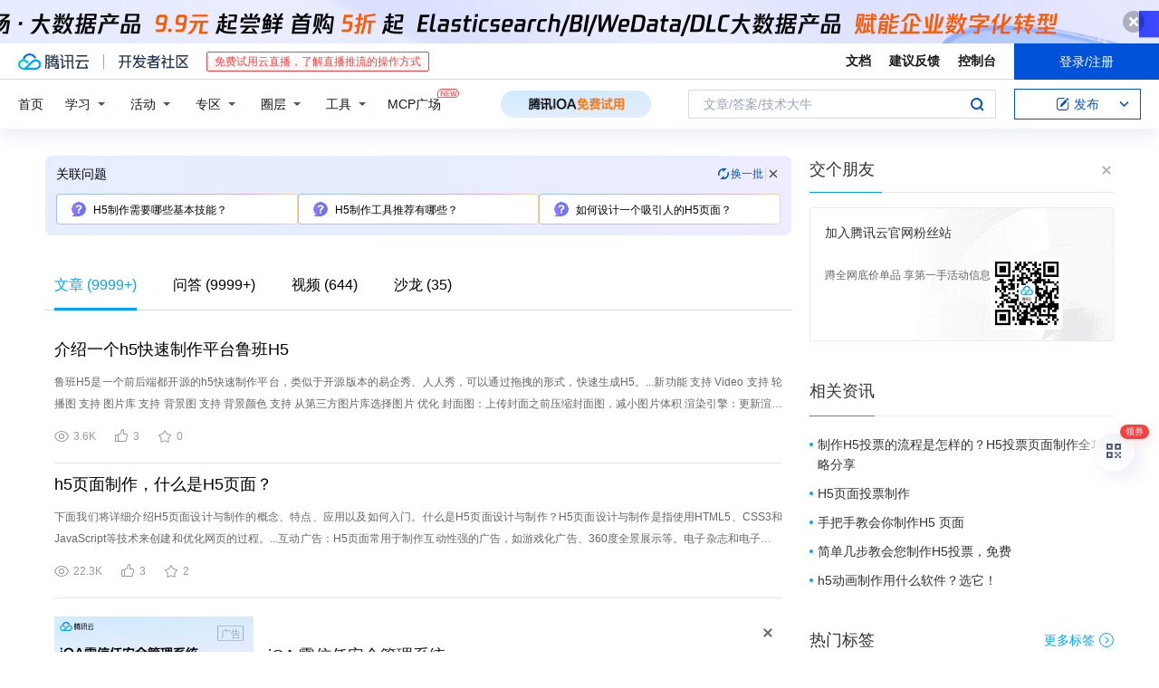

--- FILE ---
content_type: text/html; charset=utf-8
request_url: https://cloud.tencent.com/developer/information/h5%E5%88%B6%E4%BD%9C
body_size: 38211
content:
<!DOCTYPE html><html munual-autotracker-init="" qct-pv-id="pgp2L7JoafocNnWVN4Sq2" qct-ip="18.117.98.88"><head><meta charSet="UTF-8"/><meta http-equiv="X-UA-Compatible" content="IE=edge,chrome=1"/><title>h5制作 - 腾讯云开发者社区 - 腾讯云</title><meta name="keywords" content="h5制作"/><meta name="subject" content="空类-空类-空类"/><meta name="subjectTime" content="2018-10-08 12:00:00"/><meta name="description" content="鲁班H5是一个前后端都开源的h5快速制作平台，类似于开源版本的易企秀、人人秀，可以通过拖拽的形式，快速生成H5。...新功能
支持 Video
支持 轮播图
支持 图片库
支持 背景图
支持 背景颜色
支持 从第三方图片库选择图片
优化
封面图：上传封面之前压缩封面图，减小图片体积
渲染引擎：更新渲染引擎构建脚本
鲁班......"/><meta name="viewport" content="width=device-width, initial-scale=1.0, maximum-scale=1, viewport-fit=cover"/><meta name="format-detection" content="telephone=no"/><meta name="articleSource" content="P"/><meta name="magicSource" content="N"/><link rel="canonical" href="https://cloud.tencent.com/developer/information/h5%E5%88%B6%E4%BD%9C"/><link rel="stylesheet" href="//cloudcache.tencent-cloud.cn/open_proj/proj_qcloud_v2/gateway/portal/css/global-20209142343.css"/><link rel="stylesheet" href="//cloudcache.tencent-cloud.cn/qcloud/ui/community-pc/build/base/base-202507151730.css"/><link rel="stylesheet" href="//cloudcache.tencent-cloud.cn/qcloud/ui/cloud-community/build/base/base-202511051801.css"/><link rel="stylesheet" href="//cloudcache.tencent-cloud.cn/open_proj/proj_qcloud_v2/community-pc/build/AskDialog/AskDialog-202204021635.css?max_age=31536000"/><link rel="stylesheet" href="//cloudcache.tencent-cloud.cn/open_proj/proj_qcloud_v2/community-pc/build/AskDialog/AskDialog-202204021635.css?max_age=31536000"/><link rel="stylesheet" href="//cloudcache.tencent-cloud.cn/qcloud/ui/community-pc/build/Information/Information-202507151742.css"/><link rel="stylesheet" href="//cloudcache.tencent-cloud.cn/open_proj/proj_qcloud_v2/community/portal/css/markdown-201810241044.css?max_age=31536000"/><link rel="stylesheet" href="//cloudcache.tencent-cloud.cn/open_proj/proj_qcloud_v2/community-pc/build/Sitemap/Sitemap-201903051002.css?max_age=31536000"/><link rel="stylesheet" href="//cloudcache.tencent-cloud.cn/qcloud/draft-master/dist/draft-master-v2.1.26.d4s2ddo9sb.css?max_age=31536000"/><style media="screen">@supports (padding:max(0px)){.set-safe-area .com-main{bottom:calc(max(12px,constant(safe-area-inset-bottom)) + 50px);bottom:calc(max(12px,env(safe-area-inset-bottom)) + 50px)}.set-safe-area .com-main-simple-sec,.set-safe-area .com-main.without-tab-ft,.set-safe-area .com-main.without-ft{bottom:max(12px,constant(safe-area-inset-bottom));bottom:max(12px,env(safe-area-inset-bottom))}.set-safe-area .com-main-sec{bottom:max(12px,constant(safe-area-inset-bottom));bottom:max(12px,env(safe-area-inset-bottom))}.set-safe-area .com-m-footer,.set-safe-area .sa-fixed-btns{bottom:max(12px,constant(safe-area-inset-bottom));bottom:max(12px,env(safe-area-inset-bottom))}.set-safe-area .com-mobile-body{bottom:max(12px,constant(safe-area-inset-bottom));bottom:max(12px,env(safe-area-inset-bottom))}}@supports (padding:max(0px)){.set-safe-area .support-wrap,.set-safe-area div.body{bottom:max(12px,constant(safe-area-inset-bottom));bottom:max(12px,env(safe-area-inset-bottom))}.set-safe-area .com-responsive-no-ft div.body{bottom:max(12px,constant(safe-area-inset-bottom));bottom:max(12px,env(safe-area-inset-bottom))}}.doc-con .J-docShareModal{display: none;} .doc-con .J-docShareCopyTipModalMB{display: none} .with-focus+.com-main-simple-sec, .with-focus+.com-main,.with-focus+.com-body,.with-focus+.qa-body{top:100px} .qa-detail-ask-panel:after{display:none!important;} .sa-fixed-btns .c-btn-weak{background-color: #fff;} .qa-r-editor.draft-editor-host.rno-markdown{height: 290px;overflow-y:auto;} .uc-achievement{line-height:24px;margin-bottom:5px;white-space: initial;overflow:visible;text-overflow:initial} .uc-achievement .uc-achievement-icon{top:0;margin-top:0; .uc-hero+.com-body-main .com-tab .com-tab-item{margin-right: 28px;}</style></head><body style="position:initial"><div id="react-root" class=""><div class="com-mobile-layout pg-info-index com-responsive"><div class="cdc-header is-fixed"><div class="cdc-header__placeholder"></div><div class="cdc-header__inner"><div id="community-top-header-product-container" style="display:block"></div><div class="cdc-header__top"><div class="cdc-header__top-left"><a href="/?from=20060&amp;from_column=20060" target="_blank" class="cdc-header__top-logo"><i>腾讯云</i></a><div class="cdc-header__top-line"></div><a href="/developer" class="cdc-header__top-logo community"><i>开发者社区</i></a><div class="cdc-header__activity"><div id="cloud-header-product-container" style="display:block"></div></div></div><div class="cdc-header__top-operates"><a href="/document/product?from=20702&amp;from_column=20702" target="_blank" class="cdc-header__link">文档</a><a href="/voc/?from=20703&amp;from_column=20703" target="_blank" class="cdc-header__link">建议反馈</a><a href="https://console.cloud.tencent.com?from=20063&amp;from_column=20063" target="_blank" class="cdc-header__link" track-click="{&quot;areaId&quot;:102001,&quot;subAreaId&quot;:1}">控制台</a><div class="cdc-header__account"><div class="cdc-header__account-inner"><button class="cdc-btn cdc-header__account-btn cdc-btn--primary">登录/注册</button></div></div></div></div><div class="cdc-header__bottom"><div class="cdc-header__bottom-nav"><a href="/developer" class="cdc-header__bottom-home">首页</a><div class="cdc-header__nav-list"><div class="cdc-header__nav-item">学习</div><div class="cdc-header__nav-item">活动</div><div class="cdc-header__nav-item">专区</div><div class="cdc-header__nav-item">圈层</div><div class="cdc-header__nav-item">工具</div></div><div class="cdc-header__activity"><a class="cdc-header__activity-tit" href="/developer/mcp" target="_blank" style="position:relative">MCP广场<img src="https://qccommunity.qcloudimg.com/image/new.png" style="position:absolute;width:24px;top:-6px;right:-20px"/></a></div><div id="community-header-product-container" style="display:block"></div></div><div class="cdc-header__bottom-operates"><div class="cdc-header__search"><div class="cdc-search__wrap"><div class="cdc-search"><span class="cdc-search__text">文章/答案/技术大牛</span><button class="cdc-search__btn">搜索<i class="cdc-search__i search"></i></button></div><div class="cdc-search__dropdown"><div class="cdc-search__bar"><input type="text" class="cdc-search__bar-input" placeholder="文章/答案/技术大牛" value=""/><div class="cdc-search__bar-btns"><button class="cdc-search__btn">搜索<i class="cdc-search__i search"></i></button><button class="cdc-search__btn">关闭<i class="cdc-search__i clear"></i></button></div></div></div></div></div><div class="cdc-header__create"><span class="cdc-header__create-btn not-logged"><span class="cdc-svg-icon-con"><span class="cdc-svg-icon" style="line-height:1;color:#0052D9;width:16px;height:16px"><svg width="16" height="16" viewBox="0 0 16 16" fill="currentcolor" xmlns="http://www.w3.org/2000/svg"><path d="M14.2466 12.0145C14.1698 13.6258 12.8381 14.9131 11.2129 14.9131H11.1579H4.0927H4.03772C2.4125 14.9131 1.08014 13.6258 1.00334 12.0145H1V11.8668V4.07213V4.04627V3.89922H1.00334C1.08014 2.28732 2.4125 1 4.03772 1H9.6473V1.00069H10.0786L8.7688 2.10773H8.43888H7.7916H6.37904H4.03772C2.97234 2.10773 2.10445 2.9777 2.10445 4.04629V4.41869V4.4472V6.39498V11.4269V11.4309V11.8668C2.10445 12.9354 2.97234 13.8053 4.03772 13.8053H6.37904H8.87153H11.2129C12.2782 13.8053 13.1461 12.9355 13.1461 11.8668V11.466V11.454V9.5181V6.39364L14.2506 5.3051V11.8668V12.0145H14.2466ZM10.4324 7.15226L9.63146 7.99761C9.36577 8.2693 8.69326 8.95104 8.48066 9.17631C8.26726 9.40288 8.09039 9.58901 7.95061 9.73544C7.81079 9.88188 7.72667 9.96597 7.70083 9.98656C7.63321 10.0488 7.55703 10.1144 7.47022 10.1846C7.38412 10.2542 7.29404 10.3099 7.20063 10.3516C7.10722 10.4007 6.97072 10.459 6.79049 10.5305C6.61028 10.6001 6.42213 10.6676 6.22468 10.7339C6.02792 10.8002 5.84109 10.8571 5.66484 10.9061C5.48795 10.9538 5.3561 10.9863 5.2693 11.0009C5.08977 11.0214 4.96988 10.993 4.90956 10.9168C4.84931 10.8405 4.83276 10.7107 4.85924 10.5312C4.87315 10.4331 4.9043 10.292 4.95468 10.1078C5.00431 9.92297 5.05802 9.7315 5.11431 9.53341C5.1713 9.33526 5.22629 9.15179 5.27926 8.98484C5.33297 8.8179 5.37599 8.7026 5.40978 8.64032C5.44953 8.54357 5.49463 8.45413 5.54495 8.37399C5.59465 8.29379 5.66616 8.20503 5.75965 8.10766C5.79934 8.06588 5.89281 7.96649 6.03988 7.81018C6.18624 7.65311 6.80114 7.02774 7.02104 6.79783L7.75117 6.03524L8.56212 5.1899L10.6345 3.02466L12.5214 4.93874L10.4324 7.15226ZM13.816 3.58581C13.7166 3.68987 13.6272 3.78064 13.5483 3.85883C13.4694 3.93703 13.4006 4.0066 13.3423 4.06686C13.276 4.13643 13.2144 4.19738 13.1561 4.24903L11.2785 2.33569C11.3785 2.24025 11.4965 2.12565 11.6336 1.99115C11.7707 1.85668 11.8854 1.75061 11.9761 1.67242C12.0934 1.57708 12.2133 1.51013 12.3385 1.47109C12.4525 1.43529 12.5644 1.41805 12.6751 1.41876H12.7056C12.7665 1.42139 12.8268 1.42729 12.8851 1.43724C12.8838 1.4366 12.8811 1.43724 12.8798 1.4366C12.8811 1.4366 12.8838 1.4366 12.8851 1.43724C13.1376 1.48428 13.4019 1.62009 13.6265 1.83743C13.7511 1.95871 13.8524 2.09382 13.9259 2.23296C14.0346 2.43834 14.0863 2.65304 14.0763 2.8491C14.0763 2.87294 14.0783 2.89748 14.0783 2.92201C14.0783 3.03529 14.0571 3.14789 14.0154 3.26055C13.9737 3.37314 13.9067 3.48185 13.816 3.58581Z" fill="#0052D9"></path></svg></span></span>发布<span class="cdc-svg-icon-con cdc-header__create-btn-arrow"><span class="cdc-svg-icon" style="line-height:1;color:inherit;width:16px;height:16px"><svg width="16" height="16" viewBox="0 0 16 16" fill="currentcolor" xmlns="http://www.w3.org/2000/svg"><path d="M8.16377 4L9.57798 5.41421L14.5277 10.364L13.1135 11.7782L8.1638 6.829L3.21402 11.7782L1.7998 10.364L8.16377 4Z"></path></svg></span></span></span></div></div></div></div></div><div class="cdc-m-header is-fixed"><div class="cdc-m-header__placeholder"></div><div class="cdc-m-header__inner"><div class="cdc-m-header__main"><div class="cdc-m-header__trigger"></div><div class="cdc-m-header__logo"><i class="cdc-m-header__logo-icon"></i></div><div class="cdc-m-header__search"><i class="cdc-m-header__search-icon"></i></div><div class="cdc-m-header__operate"><span class="cdc-m-header__operate-icon"></span></div></div></div></div><div class="J-body com-body max-width com-mobile-body"><div class="com-3-layout"><div class="layout-main" qct-keywordId="4833" qct-area="关键词聚合页"><div><div class="c-tab-cross"><div class="c-tab-hd"><div class="c-tab-scroll"><ul class="c-tab-ctrl"><li class="c-tab-simple actived"><a href="/developer/information/h5%E5%88%B6%E4%BD%9C-article"><span class="c-tab-tit">文章<span><span> (<!-- -->9999+<!-- -->)</span></span></span></a></li><li class="c-tab-simple"><a href="/developer/information/h5%E5%88%B6%E4%BD%9C-ask"><span class="c-tab-tit">问答<span></span></span></a></li><li class="c-tab-simple"><a href="/developer/information/h5%E5%88%B6%E4%BD%9C-video"><span class="c-tab-tit">视频<span></span></span></a></li><li class="c-tab-simple"><a href="/developer/information/h5%E5%88%B6%E4%BD%9C-salon"><span class="c-tab-tit">沙龙<span></span></span></a></li></ul></div></div></div><div class="pg-info-content"><div class="com-article-panel-list rno-pad-hide" qct-area="相关文章" qct-exposure=""><div qct-click="" qct-exposure="" qct-trace-id="" qct-area="文章-1533249"><section class="com-article-panel" track-click="" track-exposure=""><div class="com-article-panel-body"><div class="com-article-panel-author"><span class="column-wrap"></span></div><h3 class="com-article-panel-title" style="text-overflow:ellipsis;overflow:hidden;white-space:nowrap"><a href="/developer/article/1533249?from=15425&amp;frompage=seopage" trackClick="{&quot;elementId&quot;:3}" target="_blank" hotrep="" class="">介绍一个h5快速制作平台鲁班H5</a></h3><p class="com-article-panel-desc"><a href="/developer/article/1533249?from=15425&amp;frompage=seopage" trackClick="{&quot;elementId&quot;:4}" target="_blank" hotrep="" class="">鲁班H5是一个前后端都开源的h5快速制作平台，类似于开源版本的易企秀、人人秀，可以通过拖拽的形式，快速生成H5。...新功能
支持 Video
支持 轮播图
支持 图片库
支持 背景图
支持 背景颜色
支持 从第三方图片库选择图片
优化
封面图：上传封面之前压缩封面图，减小图片体积
渲染引擎：更新渲染引擎构建脚本
鲁班H5</a></p><div class="com-operations com-article-panel-operations"><span class="com-opt-link"><i class="com-i-view"></i><span class="text">3.6K</span></span><a href="javascript:;" trackClick="{&quot;elementId&quot;:7}" trackExposure="" hotrep="" class="com-opt-link"><i class="com-i-like"></i><span class="text">3</span></a><a href="javascript:;" trackClick="{&quot;elementId&quot;:8}" trackExposure="" hotrep="" class="com-opt-link"><i class="com-i-bookmark"></i><span class="text">0</span></a></div></div></section></div><div qct-click="" qct-exposure="" qct-trace-id="" qct-area="文章-2495998"><section class="com-article-panel" track-click="" track-exposure=""><div class="com-article-panel-body"><div class="com-article-panel-author"><span class="column-wrap"></span></div><h3 class="com-article-panel-title" style="text-overflow:ellipsis;overflow:hidden;white-space:nowrap"><a href="/developer/article/2495998?from=15425&amp;frompage=seopage" trackClick="{&quot;elementId&quot;:3}" target="_blank" hotrep="" class="">h5页面制作，什么是H5页面？</a></h3><p class="com-article-panel-desc"><a href="/developer/article/2495998?from=15425&amp;frompage=seopage" trackClick="{&quot;elementId&quot;:4}" target="_blank" hotrep="" class="">下面我们将详细介绍H5页面设计与制作的概念、特点、应用以及如何入门。什么是H5页面设计与制作？H5页面设计与制作是指使用HTML5、CSS3和JavaScript等技术来创建和优化网页的过程。...互动广告：H5页面常用于制作互动性强的广告，如游戏化广告、360度全景展示等。电子杂志和电子书：H5技术可以制作出富媒体电子书和杂志，提供翻页、音效等效果。...在线教育：H5页面可以嵌入视频、音频、动画等教学资源，增强学习体验。如何入门H5页面设计与制作？学习基础知识：首先需要掌握HTML、CSS和JavaScript的基础知识。...总结H5页面设计与制作不仅仅是技术的进步，更是用户体验的提升。它使得网页设计师和开发者能够创造出更加生动、互动和个性化的网页内容。无论是企业展示、个人作品集还是互动营销，H5技术都提供了无限的可能性。...希望通过本文的介绍，大家对H5页面设计与制作有了一个初步的了解，并能激发更多的兴趣和探索。</a></p><div class="com-operations com-article-panel-operations"><span class="com-opt-link"><i class="com-i-view"></i><span class="text">22.3K</span></span><a href="javascript:;" trackClick="{&quot;elementId&quot;:7}" trackExposure="" hotrep="" class="com-opt-link"><i class="com-i-like"></i><span class="text">3</span></a><a href="javascript:;" trackClick="{&quot;elementId&quot;:8}" trackExposure="" hotrep="" class="com-opt-link"><i class="com-i-bookmark"></i><span class="text">2</span></a></div></div></section></div><li class="panel-cell"><div id="information-article-content-product-container" style="display:block"></div></li><div class="info-feedback-item"><div class="info-feedback-bar"><div class="info-feedback-cont"><div class="info-feedback-main">您找到你想要的搜索结果了吗？</div><div class="info-feedback-extra"><div class="info-feedback-btns"><div trackClick="{&quot;subAreaId&quot;:2,&quot;elementId&quot;:1}" trackExposure="{&quot;subAreaId&quot;:2,&quot;elementId&quot;:1}" class="info-feedback-btn"><i class="info-feedback-icon icon-smile"></i><span>是的</span></div><div class="info-feedback-btn"><i class="info-feedback-icon icon-sad"></i><span>没有找到</span></div></div></div></div></div></div><div qct-click="" qct-exposure="" qct-trace-id="" qct-area="文章-2130400"><section class="com-article-panel" track-click="" track-exposure=""><div class="com-article-panel-body"><div class="com-article-panel-author"><span class="column-wrap"></span></div><h3 class="com-article-panel-title" style="text-overflow:ellipsis;overflow:hidden;white-space:nowrap"><a href="/developer/article/2130400?from=15425&amp;frompage=seopage" trackClick="{&quot;elementId&quot;:3}" target="_blank" hotrep="" class="">h5网页制作_为什么叫h5页面</a></h3><p class="com-article-panel-desc"><a href="/developer/article/2130400?from=15425&amp;frompage=seopage" trackClick="{&quot;elementId&quot;:4}" target="_blank" hotrep="" class="">背景：h5文件详解
H5文件是层次数据格式第5代的版本（Hierarchical Data Format，HDF5），它是用于存储科学数据的一种文件格式和库文件。...实现:图片与h5文件的转化
一、图片转h5
1.先对图片进行排序，默认从1开始 
from PIL import Image
 import os
 ​
##改变图片大小，修改图片名字 ​
 def get_smaller...图片

2.开始制作
import numpy as np
 import matplotlib.pyplot as plt
 import h5py
 import os
 ​
 def createData...相当于会有两个数据集，一个存图片数据，一个存图片数据的标签
一个h5文件可以print(hf.keys())来查看里面的key，每一个key对应一个数据集，一个h5文件可以有很多数据集~
h5文件的数据...：（行表示图片个数，列表示刚才设置的64像素）

图片

h5标签：（列表示图片个数，行表示标签内容）

图片

reference：(1条消息) python：从零开始的图片h5py数据集制作是脑瘫啊的博客</a></p><div class="com-operations com-article-panel-operations"><span class="com-opt-link"><i class="com-i-view"></i><span class="text">1.5K</span></span><a href="javascript:;" trackClick="{&quot;elementId&quot;:7}" trackExposure="" hotrep="" class="com-opt-link"><i class="com-i-like"></i><span class="text">3</span></a><a href="javascript:;" trackClick="{&quot;elementId&quot;:8}" trackExposure="" hotrep="" class="com-opt-link"><i class="com-i-bookmark"></i><span class="text">0</span></a></div></div><div class="com-article-panel-object"><a href="/developer/article/2130400?from=15425&amp;frompage=seopage" trackClick="{&quot;elementId&quot;:6}" target="_blank" class="com-media-img" hotrep="" style="background-image:url(https://ask.qcloudimg.com/http-save/yehe-8223537/fc4e1ca70b794c0355d628c289b05e43.png?imageView2/2/w/320/h/7000)"></a></div></section></div><div qct-click="" qct-exposure="" qct-trace-id="" qct-area="文章-1154152"><section class="com-article-panel" track-click="" track-exposure=""><div class="com-article-panel-body"><div class="com-article-panel-author"><span class="column-wrap"></span></div><h3 class="com-article-panel-title" style="text-overflow:ellipsis;overflow:hidden;white-space:nowrap"><a href="/developer/article/1154152?from=15425&amp;frompage=seopage" trackClick="{&quot;elementId&quot;:3}" target="_blank" hotrep="" class="">H5动效的常见制作手法 - 腾讯ISUX</a></h3><p class="com-article-panel-desc"><a href="/developer/article/1154152?from=15425&amp;frompage=seopage" trackClick="{&quot;elementId&quot;:4}" target="_blank" hotrep="" class="">本文将通过一些案例，和大家一同挖掘几种常见的H5动效制作手法。
?
我们由浅入深来挖掘这动效制作的秘密，一个入门级的小问题：看上图这几个动画例子，大家是否能说出这动画是如何制作出来的呢？...对，答案必须是设计师们都非常熟悉的gif小动画了，H5动效制作的第一手法，便是GIF了。...GIF动画最常在H5动效里当担loading导航条，热门小标签等元素，要把控图片大小和精度之间的平衡，所以它一般用于制作小细节的动画。...动效制作手法7：video
用视频输出非常特别的动效。关于video的魅力我们用吴亦凡H5页面的例子，相信大家瞬间就可以明白了吧^^。
?...最后我们再以一个简单的表格来汇总这H5动效常见的制作手法，希望读完本文的小伙伴们都可以在下次遇见新动画效果时，第一时间挖掘出它背后的制作原理，好好运用这8大手法，人人都是优秀的动效设计师。</a></p><div class="com-operations com-article-panel-operations"><span class="com-opt-link"><i class="com-i-view"></i><span class="text">5.4K</span></span><a href="javascript:;" trackClick="{&quot;elementId&quot;:7}" trackExposure="" hotrep="" class="com-opt-link"><i class="com-i-like"></i><span class="text">2</span></a><a href="javascript:;" trackClick="{&quot;elementId&quot;:8}" trackExposure="" hotrep="" class="com-opt-link"><i class="com-i-bookmark"></i><span class="text">1</span></a></div></div></section></div><div qct-click="" qct-exposure="" qct-trace-id="" qct-area="文章-1156448"><section class="com-article-panel" track-click="" track-exposure=""><div class="com-article-panel-body"><div class="com-article-panel-author"><span class="column-wrap"></span></div><h3 class="com-article-panel-title" style="text-overflow:ellipsis;overflow:hidden;white-space:nowrap"><a href="/developer/article/1156448?from=15425&amp;frompage=seopage" trackClick="{&quot;elementId&quot;:3}" target="_blank" hotrep="" class="">【H5 音乐播放实例】第五节 音轨制作</a></h3><p class="com-article-panel-desc"><a href="/developer/article/1156448?from=15425&amp;frompage=seopage" trackClick="{&quot;elementId&quot;:4}" target="_blank" hotrep="" class="">document.getElementsByClassName("progress")[0].style.width = Math.floor(currentTime / total * 100) + "%" ;

    }

    //音轨制作...2.用H5的音频解析器去解析当前音乐播放的各频率的音高
3.用这些音高去给每一条音轨动态地设置高度height</a></p><div class="com-operations com-article-panel-operations"><span class="com-opt-link"><i class="com-i-view"></i><span class="text">741</span></span><a href="javascript:;" trackClick="{&quot;elementId&quot;:7}" trackExposure="" hotrep="" class="com-opt-link"><i class="com-i-like"></i><span class="text">4</span></a><a href="javascript:;" trackClick="{&quot;elementId&quot;:8}" trackExposure="" hotrep="" class="com-opt-link"><i class="com-i-bookmark"></i><span class="text">0</span></a></div></div></section></div><div qct-click="" qct-exposure="" qct-trace-id="" qct-area="文章-1171569"><section class="com-article-panel" track-click="" track-exposure=""><div class="com-article-panel-body"><div class="com-article-panel-author"><span class="column-wrap"></span></div><h3 class="com-article-panel-title" style="text-overflow:ellipsis;overflow:hidden;white-space:nowrap"><a href="/developer/article/1171569?from=15425&amp;frompage=seopage" trackClick="{&quot;elementId&quot;:3}" target="_blank" hotrep="" class="">制作H5响应式页面注意事项、微信二次分享</a></h3><p class="com-article-panel-desc"><a href="/developer/article/1171569?from=15425&amp;frompage=seopage" trackClick="{&quot;elementId&quot;:4}" target="_blank" hotrep="" class="">1、H5页面（APP端）
     1.1     APP端页面用HTML5制作，头部需要加适配信息：
　　
    
    7.13活动报名
     1.2     页面制作时...活动详情    
     

          1.2.5     可以用header、section、footer等H5...timestamp、nonceStr、signature）和一个需要用到的微信jsapi列表参数（jsApiList）
// 分享页面
    var wurl = location.origin + '/h5</a></p><div class="com-operations com-article-panel-operations"><span class="com-opt-link"><i class="com-i-view"></i><span class="text">1.6K</span></span><a href="javascript:;" trackClick="{&quot;elementId&quot;:7}" trackExposure="" hotrep="" class="com-opt-link"><i class="com-i-like"></i><span class="text">0</span></a><a href="javascript:;" trackClick="{&quot;elementId&quot;:8}" trackExposure="" hotrep="" class="com-opt-link"><i class="com-i-bookmark"></i><span class="text">0</span></a></div></div></section></div><div qct-click="" qct-exposure="" qct-trace-id="" qct-area="文章-1992329"><section class="com-article-panel" track-click="" track-exposure=""><div class="com-article-panel-body"><div class="com-article-panel-author"><span class="column-wrap"></span></div><h3 class="com-article-panel-title" style="text-overflow:ellipsis;overflow:hidden;white-space:nowrap"><a href="/developer/article/1992329?from=15425&amp;frompage=seopage" trackClick="{&quot;elementId&quot;:3}" target="_blank" hotrep="" class="">移动端H5各种各样的列表的制作方法(三) by FungLeo</a></h3><p class="com-article-panel-desc"><a href="/developer/article/1992329?from=15425&amp;frompage=seopage" trackClick="{&quot;elementId&quot;:4}" target="_blank" hotrep="" class="">移动端H5各种各样的列表的制作方法(三) by FungLeo
前情回顾
在上一篇博文《移动端各种各样的列表的制作方法(二)》中,我们再通过两个DEMO,演示了一下在移动端H5中更多需求的列表制作.不过...带小图标的列表
上面两章,我们做了一些普通的列表.而在移动端H5中,我们经常会做一行一个小图标的列表.这个DEMO,我们就来制作这种类型的列表.示例如下图所示...."ico ico_8"&gt;这是一个列表8
    



这里的html代码和前面的例子就不太一样了.这里我们加了一个i标签来制作图标...此外,由于每个图标都得不一样,所以我在html中给每一个i标签都加上了不同的class方便在CSS中调用不同的图标图片.也就是说,我们使用背景图片的方式来制作图标....我这里假设是使用背景图片的方法,来实现小图标的.当然,现在有很多种方法来实现小图标的制作,比如CSS图标,比如字体图标.这些实现方法各有优劣,不是我今天考虑的问题.</a></p><div class="com-operations com-article-panel-operations"><span class="com-opt-link"><i class="com-i-view"></i><span class="text">480</span></span><a href="javascript:;" trackClick="{&quot;elementId&quot;:7}" trackExposure="" hotrep="" class="com-opt-link"><i class="com-i-like"></i><span class="text">1</span></a><a href="javascript:;" trackClick="{&quot;elementId&quot;:8}" trackExposure="" hotrep="" class="com-opt-link"><i class="com-i-bookmark"></i><span class="text">0</span></a></div></div><div class="com-article-panel-object"><a href="/developer/article/1992329?from=15425&amp;frompage=seopage" trackClick="{&quot;elementId&quot;:6}" target="_blank" class="com-media-img" hotrep="" style="background-image:url(https://ask.qcloudimg.com/http-save/yehe-1033185/fcfa730e9ce451ff22cd4b247045ea58.jpeg?imageView2/2/w/320/h/7000)"></a></div></section></div><div qct-click="" qct-exposure="" qct-trace-id="" qct-area="文章-1992330"><section class="com-article-panel" track-click="" track-exposure=""><div class="com-article-panel-body"><div class="com-article-panel-author"><span class="column-wrap"></span></div><h3 class="com-article-panel-title" style="text-overflow:ellipsis;overflow:hidden;white-space:nowrap"><a href="/developer/article/1992330?from=15425&amp;frompage=seopage" trackClick="{&quot;elementId&quot;:3}" target="_blank" hotrep="" class="">移动端H5各种各样的列表的制作方法(四) by FungLeo</a></h3><p class="com-article-panel-desc"><a href="/developer/article/1992330?from=15425&amp;frompage=seopage" trackClick="{&quot;elementId&quot;:4}" target="_blank" hotrep="" class="">移动端H5各种各样的列表的制作方法(四) by FungLeo
前面三章,都是说一个普通的列表应该如何去实现.难度由易到难,但总的来说,一看就能掌握.这一章,我们来做图文列表....普通两列图(图为正方形)文列表
两列的图文列表是非常常见的.在JD\TB等电商移动端H5更是比比皆是.这里,我们先来做一个最简单的.如下图所示.</a></p><div class="com-operations com-article-panel-operations"><span class="com-opt-link"><i class="com-i-view"></i><span class="text">594</span></span><a href="javascript:;" trackClick="{&quot;elementId&quot;:7}" trackExposure="" hotrep="" class="com-opt-link"><i class="com-i-like"></i><span class="text">1</span></a><a href="javascript:;" trackClick="{&quot;elementId&quot;:8}" trackExposure="" hotrep="" class="com-opt-link"><i class="com-i-bookmark"></i><span class="text">0</span></a></div></div><div class="com-article-panel-object"><a href="/developer/article/1992330?from=15425&amp;frompage=seopage" trackClick="{&quot;elementId&quot;:6}" target="_blank" class="com-media-img" hotrep="" style="background-image:url(https://ask.qcloudimg.com/http-save/yehe-1033185/175ef32cd51d32d6b18ad7efc40aec40.jpeg?imageView2/2/w/320/h/7000)"></a></div></section></div><div qct-click="" qct-exposure="" qct-trace-id="" qct-area="文章-1016785"><section class="com-article-panel" track-click="" track-exposure=""><div class="com-article-panel-body"><div class="com-article-panel-author"><span class="column-wrap"></span></div><h3 class="com-article-panel-title" style="text-overflow:ellipsis;overflow:hidden;white-space:nowrap"><a href="/developer/article/1016785?from=15425&amp;frompage=seopage" trackClick="{&quot;elementId&quot;:3}" target="_blank" hotrep="" class="">制作H5响应式页面注意事项、微信二次分享</a></h3><p class="com-article-panel-desc"><a href="/developer/article/1016785?from=15425&amp;frompage=seopage" trackClick="{&quot;elementId&quot;:4}" target="_blank" hotrep="" class="">1、H5页面（APP端）
     1.1     APP端页面用HTML5制作，头部需要加适配信息：
　　
    
    7.13活动报名
     1.2     页面制作时...活动详情    
     

          1.2.5     可以用header、section、footer等H5...timestamp、nonceStr、signature）和一个需要用到的微信jsapi列表参数（jsApiList）
// 分享页面
    var wurl = location.origin + '/h5</a></p><div class="com-operations com-article-panel-operations"><span class="com-opt-link"><i class="com-i-view"></i><span class="text">1.7K</span></span><a href="javascript:;" trackClick="{&quot;elementId&quot;:7}" trackExposure="" hotrep="" class="com-opt-link"><i class="com-i-like"></i><span class="text">9</span></a><a href="javascript:;" trackClick="{&quot;elementId&quot;:8}" trackExposure="" hotrep="" class="com-opt-link"><i class="com-i-bookmark"></i><span class="text">0</span></a></div></div></section></div><div qct-click="" qct-exposure="" qct-trace-id="" qct-area="文章-1992325"><section class="com-article-panel" track-click="" track-exposure=""><div class="com-article-panel-body"><div class="com-article-panel-author"><span class="column-wrap"></span></div><h3 class="com-article-panel-title" style="text-overflow:ellipsis;overflow:hidden;white-space:nowrap"><a href="/developer/article/1992325?from=15425&amp;frompage=seopage" trackClick="{&quot;elementId&quot;:3}" target="_blank" hotrep="" class="">移动端H5各种各样的列表的制作方法(一) by FungLeo</a></h3><p class="com-article-panel-desc"><a href="/developer/article/1992325?from=15425&amp;frompage=seopage" trackClick="{&quot;elementId&quot;:4}" target="_blank" hotrep="" class="">移动端H5各种各样的列表的制作方法(一) by FungLeo
前言
随着移动互联网的发展,大量前端人员从pc端转移动端.而很多PC端的前端经验并不适用于移动端.前几日我撰写的一篇博文《移动端H5的一些基本知识点总结</a></p><div class="com-operations com-article-panel-operations"><span class="com-opt-link"><i class="com-i-view"></i><span class="text">413</span></span><a href="javascript:;" trackClick="{&quot;elementId&quot;:7}" trackExposure="" hotrep="" class="com-opt-link"><i class="com-i-like"></i><span class="text">1</span></a><a href="javascript:;" trackClick="{&quot;elementId&quot;:8}" trackExposure="" hotrep="" class="com-opt-link"><i class="com-i-bookmark"></i><span class="text">0</span></a></div></div><div class="com-article-panel-object"><a href="/developer/article/1992325?from=15425&amp;frompage=seopage" trackClick="{&quot;elementId&quot;:6}" target="_blank" class="com-media-img" hotrep="" style="background-image:url(https://ask.qcloudimg.com/http-save/yehe-1033185/ba2116cb3c2ca4ca8c9ba4aada522205.png?imageView2/2/w/320/h/7000)"></a></div></section></div><div qct-click="" qct-exposure="" qct-trace-id="" qct-area="文章-1992327"><section class="com-article-panel" track-click="" track-exposure=""><div class="com-article-panel-body"><div class="com-article-panel-author"><span class="column-wrap"></span></div><h3 class="com-article-panel-title" style="text-overflow:ellipsis;overflow:hidden;white-space:nowrap"><a href="/developer/article/1992327?from=15425&amp;frompage=seopage" trackClick="{&quot;elementId&quot;:3}" target="_blank" hotrep="" class="">移动端H5各种各样的列表的制作方法(二) by FungLeo</a></h3><p class="com-article-panel-desc"><a href="/developer/article/1992327?from=15425&amp;frompage=seopage" trackClick="{&quot;elementId&quot;:4}" target="_blank" hotrep="" class="">移动端H5各种各样的列表的制作方法(二) by FungLeo
前情回顾
在上一篇博文《移动端各种各样的列表的制作方法(一)》中,我们通过两个简单的DEMO,演示了一下在移动端H5中的列表制作.不过,这两个演示还是太简单了....可能大家觉得不过如此嘛.这一章,我们将制作稍微复杂一点点的列表....这是一个列表8
    



首先,html5提供了一个 time 标签,用来专门放置时间.我们以往都是使用span或者其他标签来制作...因为,移动端都是触摸操作.我们要保证访客在点击列表的任意位置都能打开链接,因此,a要块状化,并且最大化的处理.这点,和我们在PC端制作的时候是很不一样的.</a></p><div class="com-operations com-article-panel-operations"><span class="com-opt-link"><i class="com-i-view"></i><span class="text">616</span></span><a href="javascript:;" trackClick="{&quot;elementId&quot;:7}" trackExposure="" hotrep="" class="com-opt-link"><i class="com-i-like"></i><span class="text">1</span></a><a href="javascript:;" trackClick="{&quot;elementId&quot;:8}" trackExposure="" hotrep="" class="com-opt-link"><i class="com-i-bookmark"></i><span class="text">0</span></a></div></div><div class="com-article-panel-object"><a href="/developer/article/1992327?from=15425&amp;frompage=seopage" trackClick="{&quot;elementId&quot;:6}" target="_blank" class="com-media-img" hotrep="" style="background-image:url(https://ask.qcloudimg.com/http-save/yehe-1033185/7db50bfe8c318ef5099ad7f0caf82ce2.jpeg?imageView2/2/w/320/h/7000)"></a></div></section></div><div qct-click="" qct-exposure="" qct-trace-id="" qct-area="文章-1992331"><section class="com-article-panel" track-click="" track-exposure=""><div class="com-article-panel-body"><div class="com-article-panel-author"><span class="column-wrap"></span></div><h3 class="com-article-panel-title" style="text-overflow:ellipsis;overflow:hidden;white-space:nowrap"><a href="/developer/article/1992331?from=15425&amp;frompage=seopage" trackClick="{&quot;elementId&quot;:3}" target="_blank" hotrep="" class="">移动端H5各种各样的列表的制作方法(五) by FungLeo</a></h3><p class="com-article-panel-desc"><a href="/developer/article/1992331?from=15425&amp;frompage=seopage" trackClick="{&quot;elementId&quot;:4}" target="_blank" hotrep="" class="">移动端H5各种各样的列表的制作方法(五) by FungLeo
 
在第四章中,我们学习了如何来做一个双列的图文列表.但是,这个图文列表是有一定的局限的.局限就是,其中的图片必须为正方形.</a></p><div class="com-operations com-article-panel-operations"><span class="com-opt-link"><i class="com-i-view"></i><span class="text">567</span></span><a href="javascript:;" trackClick="{&quot;elementId&quot;:7}" trackExposure="" hotrep="" class="com-opt-link"><i class="com-i-like"></i><span class="text">1</span></a><a href="javascript:;" trackClick="{&quot;elementId&quot;:8}" trackExposure="" hotrep="" class="com-opt-link"><i class="com-i-bookmark"></i><span class="text">0</span></a></div></div><div class="com-article-panel-object"><a href="/developer/article/1992331?from=15425&amp;frompage=seopage" trackClick="{&quot;elementId&quot;:6}" target="_blank" class="com-media-img" hotrep="" style="background-image:url(https://ask.qcloudimg.com/http-save/yehe-1033185/24499ed643a8a93cb77ce1e27ddcd036.jpeg?imageView2/2/w/320/h/7000)"></a></div></section></div><div qct-click="" qct-exposure="" qct-trace-id="" qct-area="文章-1992333"><section class="com-article-panel" track-click="" track-exposure=""><div class="com-article-panel-body"><div class="com-article-panel-author"><span class="column-wrap"></span></div><h3 class="com-article-panel-title" style="text-overflow:ellipsis;overflow:hidden;white-space:nowrap"><a href="/developer/article/1992333?from=15425&amp;frompage=seopage" trackClick="{&quot;elementId&quot;:3}" target="_blank" hotrep="" class="">移动端H5各种各样的列表的制作方法(六) by FungLeo</a></h3><p class="com-article-panel-desc"><a href="/developer/article/1992333?from=15425&amp;frompage=seopage" trackClick="{&quot;elementId&quot;:4}" target="_blank" hotrep="" class="">移动端H5各种各样的列表的制作方法(六) by FungLeo
在前面两章中,讲的都是两列布局的图文列表.而事实上,两列布局的图文列表还是比较简单的.这一章,我们将要更进一步来挑战难度.实现一个相对来说</a></p><div class="com-operations com-article-panel-operations"><span class="com-opt-link"><i class="com-i-view"></i><span class="text">475</span></span><a href="javascript:;" trackClick="{&quot;elementId&quot;:7}" trackExposure="" hotrep="" class="com-opt-link"><i class="com-i-like"></i><span class="text">1</span></a><a href="javascript:;" trackClick="{&quot;elementId&quot;:8}" trackExposure="" hotrep="" class="com-opt-link"><i class="com-i-bookmark"></i><span class="text">0</span></a></div></div><div class="com-article-panel-object"><a href="/developer/article/1992333?from=15425&amp;frompage=seopage" trackClick="{&quot;elementId&quot;:6}" target="_blank" class="com-media-img" hotrep="" style="background-image:url(https://ask.qcloudimg.com/http-save/yehe-1033185/cb9452aba5677228bc3c3b4ae4156230.jpeg?imageView2/2/w/320/h/7000)"></a></div></section></div><div qct-click="" qct-exposure="" qct-trace-id="" qct-area="文章-1147111"><section class="com-article-panel" track-click="" track-exposure=""><div class="com-article-panel-body"><div class="com-article-panel-author"><span class="column-wrap"></span></div><h3 class="com-article-panel-title" style="text-overflow:ellipsis;overflow:hidden;white-space:nowrap"><a href="/developer/article/1147111?from=15425&amp;frompage=seopage" trackClick="{&quot;elementId&quot;:3}" target="_blank" hotrep="" class="">【H5 音乐播放实例】第一节 音乐详情页制作（1）</a></h3><p class="com-article-panel-desc"><a href="/developer/article/1147111?from=15425&amp;frompage=seopage" trackClick="{&quot;elementId&quot;:4}" target="_blank" hotrep="" class="">本教程是一个H5音乐播放的详情页制作，实现了H5音乐播放，音轨的跳动，已经较为酷炫的UI界面。...通过本教程，您会学到：
1、H5音乐播放 （带音轨）
2、iconfont字体图标库
3、div+css网页布局
前端技术：js，jQuery，css ，bootstrap，iconfont
 后台技术...至于菜单项，我们一般采用ul , li 来制作。
 
?
效果：
?
同样的，要去修改一下这里a标签的样式。
?
?
又因为li元素默认是有小圆点的。</a></p><div class="com-operations com-article-panel-operations"><span class="com-opt-link"><i class="com-i-view"></i><span class="text">1.7K</span></span><a href="javascript:;" trackClick="{&quot;elementId&quot;:7}" trackExposure="" hotrep="" class="com-opt-link"><i class="com-i-like"></i><span class="text">7</span></a><a href="javascript:;" trackClick="{&quot;elementId&quot;:8}" trackExposure="" hotrep="" class="com-opt-link"><i class="com-i-bookmark"></i><span class="text">0</span></a></div></div></section></div><div qct-click="" qct-exposure="" qct-trace-id="" qct-area="文章-2314144"><section class="com-article-panel" track-click="" track-exposure=""><div class="com-article-panel-body"><div class="com-article-panel-author"><span class="column-wrap"></span></div><h3 class="com-article-panel-title" style="text-overflow:ellipsis;overflow:hidden;white-space:nowrap"><a href="/developer/article/2314144?from=15425&amp;frompage=seopage" trackClick="{&quot;elementId&quot;:3}" target="_blank" hotrep="" class="">GitHub和码云上，7个h5页面制作工具推荐</a></h3><p class="com-article-panel-desc"><a href="/developer/article/2314144?from=15425&amp;frompage=seopage" trackClick="{&quot;elementId&quot;:4}" target="_blank" hotrep="" class="">一、ymm-tech/gods-pen

star: 1.7k
watch: 270
fork: 557

码良是一个在线生成H5页面并提供页面管理和页面编辑的平台，用于快速制作H5页面。...让不会写代码的人也能轻松快速上手制作H5页面。

特点：
1.【高维护性】： 采用react+mobx模块化开发，源码结构清晰，注释规范，高可维护，方便进行二次开发和迭代升级。
2....移动端低代码平台lowcode可视化拖拽 可视化编辑器visual editor类似易企秀的H5制作、建站工具、可视化搭建工具
功能清单：
动态添加页面
拖拽式生成组件
service worker +...让不会写代码的人也能轻松快速上手制作H5页面。类似易企秀、百度H5等H5制作、建站工具
技术栈
1.前端：
vue: 模块化开发少不了angular，react，vue三选一，这里选择了vue。...,免费html5制作工具,freeH5 APP,h5营销,h5页面制作,H5在线制作工具
运行环境
后端 nodejs+mysql
前端 seajs
以上便是本次分享的全部内容，希望对你有所帮助^_^</a></p><div class="com-operations com-article-panel-operations"><span class="com-opt-link"><i class="com-i-view"></i><span class="text">6.5K</span></span><a href="javascript:;" trackClick="{&quot;elementId&quot;:7}" trackExposure="" hotrep="" class="com-opt-link"><i class="com-i-like"></i><span class="text">2</span></a><a href="javascript:;" trackClick="{&quot;elementId&quot;:8}" trackExposure="" hotrep="" class="com-opt-link"><i class="com-i-bookmark"></i><span class="text">0</span></a></div></div><div class="com-article-panel-object"><a href="/developer/article/2314144?from=15425&amp;frompage=seopage" trackClick="{&quot;elementId&quot;:6}" target="_blank" class="com-media-img" hotrep="" style="background-image:url(https://developer.qcloudimg.com/http-save/yehe-3604759/8215558cb2dfc921c791b6e1e7288313.jpg?imageView2/2/w/320/h/7000)"></a></div></section></div><div qct-click="" qct-exposure="" qct-trace-id="" qct-area="文章-1156607"><section class="com-article-panel" track-click="" track-exposure=""><div class="com-article-panel-body"><div class="com-article-panel-author"><span class="column-wrap"></span></div><h3 class="com-article-panel-title" style="text-overflow:ellipsis;overflow:hidden;white-space:nowrap"><a href="/developer/article/1156607?from=15425&amp;frompage=seopage" trackClick="{&quot;elementId&quot;:3}" target="_blank" hotrep="" class="">【H5 音乐播放实例】第三节 音乐详情页制作（3）</a></h3><p class="com-article-panel-desc"><a href="/developer/article/1156607?from=15425&amp;frompage=seopage" trackClick="{&quot;elementId&quot;:4}" target="_blank" hotrep="" class="">接下来我们开始制作播放按钮：
默认图标的颜色是黑色，而且字体很小，我们需要对这个图标进行css样式美化和绝对定位。


 接下来，我们给这个播放按钮添加一个点击事件，点击之后就播放一首歌曲。</a></p><div class="com-operations com-article-panel-operations"><span class="com-opt-link"><i class="com-i-view"></i><span class="text">531</span></span><a href="javascript:;" trackClick="{&quot;elementId&quot;:7}" trackExposure="" hotrep="" class="com-opt-link"><i class="com-i-like"></i><span class="text">3</span></a><a href="javascript:;" trackClick="{&quot;elementId&quot;:8}" trackExposure="" hotrep="" class="com-opt-link"><i class="com-i-bookmark"></i><span class="text">0</span></a></div></div></section></div><div qct-click="" qct-exposure="" qct-trace-id="" qct-area="文章-1052106"><section class="com-article-panel" track-click="" track-exposure=""><div class="com-article-panel-body"><div class="com-article-panel-author"><span class="column-wrap"></span></div><h3 class="com-article-panel-title" style="text-overflow:ellipsis;overflow:hidden;white-space:nowrap"><a href="/developer/article/1052106?from=15425&amp;frompage=seopage" trackClick="{&quot;elementId&quot;:3}" target="_blank" hotrep="" class="">html5开发制作,漂亮html5模板欣赏,H5网站建设</a></h3><p class="com-article-panel-desc"><a href="/developer/article/1052106?from=15425&amp;frompage=seopage" trackClick="{&quot;elementId&quot;:4}" target="_blank" hotrep="" class="">Chrome，Safari，Firefox，Opera，ie9以后版本，qq浏览器、360浏览器、猎豹浏览器等
H5网站建设
html5网站建设用到最多的框架是bootstrap，Bootstrap 是最受欢迎的...hbuilder，dreamweaver，editplus等
h5页面制作工具
易企秀、兔展、MAKA(场景)、初页等
html5排版工具
秀米：xiumi.us
易点编辑器：wxedit.yead.net</a></p><div class="com-operations com-article-panel-operations"><span class="com-opt-link"><i class="com-i-view"></i><span class="text">6.1K</span></span><a href="javascript:;" trackClick="{&quot;elementId&quot;:7}" trackExposure="" hotrep="" class="com-opt-link"><i class="com-i-like"></i><span class="text">6</span></a><a href="javascript:;" trackClick="{&quot;elementId&quot;:8}" trackExposure="" hotrep="" class="com-opt-link"><i class="com-i-bookmark"></i><span class="text">0</span></a></div></div><div class="com-article-panel-object"><a href="/developer/article/1052106?from=15425&amp;frompage=seopage" trackClick="{&quot;elementId&quot;:6}" target="_blank" class="com-media-img" hotrep="" style="background-image:url(https://ask.qcloudimg.com/http-save/yehe-1226533/nkmr0bx8ol.jpeg?imageView2/2/w/320/h/7000)"></a></div></section></div><div qct-click="" qct-exposure="" qct-trace-id="" qct-area="文章-1992334"><section class="com-article-panel" track-click="" track-exposure=""><div class="com-article-panel-body"><div class="com-article-panel-author"><span class="column-wrap"></span></div><h3 class="com-article-panel-title" style="text-overflow:ellipsis;overflow:hidden;white-space:nowrap"><a href="/developer/article/1992334?from=15425&amp;frompage=seopage" trackClick="{&quot;elementId&quot;:3}" target="_blank" hotrep="" class="">移动端H5各种各样的列表的制作方法(七最终章) by FungLeo</a></h3><p class="com-article-panel-desc"><a href="/developer/article/1992334?from=15425&amp;frompage=seopage" trackClick="{&quot;elementId&quot;:4}" target="_blank" hotrep="" class="">移动端H5各种各样的列表的制作方法(七最终章) by FungLeo
通过数个章节,从最简单的一行文字的列表,到各种图文列表.事实上,绝大多数列表的形式,都可以在我这六章的博文里找到相对应的方法.方法就是这些方法...单行图文列表

淘宝的H5的设计,有很多值得学习的内容.而我上面的截图,就是来自于淘宝的聚划算
如上图所示,好像这个列表比较复杂.而事实上,这个列表一点都不复杂.我们在第三章中,介绍了如何实现列表前面有小图标的做法</a></p><div class="com-operations com-article-panel-operations"><span class="com-opt-link"><i class="com-i-view"></i><span class="text">925</span></span><a href="javascript:;" trackClick="{&quot;elementId&quot;:7}" trackExposure="" hotrep="" class="com-opt-link"><i class="com-i-like"></i><span class="text">1</span></a><a href="javascript:;" trackClick="{&quot;elementId&quot;:8}" trackExposure="" hotrep="" class="com-opt-link"><i class="com-i-bookmark"></i><span class="text">0</span></a></div></div><div class="com-article-panel-object"><a href="/developer/article/1992334?from=15425&amp;frompage=seopage" trackClick="{&quot;elementId&quot;:6}" target="_blank" class="com-media-img" hotrep="" style="background-image:url(https://ask.qcloudimg.com/http-save/yehe-1033185/45e5d898afe92c94b1553706107ca627.jpeg?imageView2/2/w/320/h/7000)"></a></div></section></div><div qct-click="" qct-exposure="" qct-trace-id="" qct-area="文章-1349899"><section class="com-article-panel" track-click="" track-exposure=""><div class="com-article-panel-body"><div class="com-article-panel-author"><span class="column-wrap"></span></div><h3 class="com-article-panel-title" style="text-overflow:ellipsis;overflow:hidden;white-space:nowrap"><a href="/developer/article/1349899?from=15425&amp;frompage=seopage" trackClick="{&quot;elementId&quot;:3}" target="_blank" hotrep="" class="">H5</a></h3><p class="com-article-panel-desc"><a href="/developer/article/1349899?from=15425&amp;frompage=seopage" trackClick="{&quot;elementId&quot;:4}" target="_blank" hotrep="" class="">1.H5属性双色字
//-------------------------------------------------
 &lt;style&gt;
        ....</a></p><div class="com-operations com-article-panel-operations"><span class="com-opt-link"><i class="com-i-view"></i><span class="text">1.7K</span></span><a href="javascript:;" trackClick="{&quot;elementId&quot;:7}" trackExposure="" hotrep="" class="com-opt-link"><i class="com-i-like"></i><span class="text">2</span></a><a href="javascript:;" trackClick="{&quot;elementId&quot;:8}" trackExposure="" hotrep="" class="com-opt-link"><i class="com-i-bookmark"></i><span class="text">0</span></a></div></div></section></div><div qct-click="" qct-exposure="" qct-trace-id="" qct-area="文章-2131085"><section class="com-article-panel" track-click="" track-exposure=""><div class="com-article-panel-body"><div class="com-article-panel-author"><span class="column-wrap"></span></div><h3 class="com-article-panel-title" style="text-overflow:ellipsis;overflow:hidden;white-space:nowrap"><a href="/developer/article/2131085?from=15425&amp;frompage=seopage" trackClick="{&quot;elementId&quot;:3}" target="_blank" hotrep="" class="">h5文件简介_h5特性</a></h3><p class="com-article-panel-desc"><a href="/developer/article/2131085?from=15425&amp;frompage=seopage" trackClick="{&quot;elementId&quot;:4}" target="_blank" hotrep="" class="">H5文件是层次数据格式第5代的版本（Hierarchical Data Format，HDF5），它是用于存储科学数据的一种文件格式和库文件。...H5将文件结构简化成两个主要的对象类型:
 1 数据集dataset,就是同一类型数据的多维数组
 2 组group,是一种容器结构,可以包含数据集和其他组,若一个文件中存放了不同种类的数据集,这些数据集的管理就用到了...group,描述了数据集DataSet的分类信息,通过group有效的将多种dataset进行管理和划分
 文件就是hdf5文件中的dataset,表示具体的数据
 下图就是数据集和组的关系:
 

h5...另外在数据集中还有元数据,即metadata
对于每一个dataset而言,除了数据本身之外,这个数据集还有很多的属性信息.在hdf5中,同时支持存储数据集对应的属性信息,所有的属性信息的集合叫做metaData,下图是h5</a></p><div class="com-operations com-article-panel-operations"><span class="com-opt-link"><i class="com-i-view"></i><span class="text">4.5K</span></span><a href="javascript:;" trackClick="{&quot;elementId&quot;:7}" trackExposure="" hotrep="" class="com-opt-link"><i class="com-i-like"></i><span class="text">3</span></a><a href="javascript:;" trackClick="{&quot;elementId&quot;:8}" trackExposure="" hotrep="" class="com-opt-link"><i class="com-i-bookmark"></i><span class="text">0</span></a></div></div><div class="com-article-panel-object"><a href="/developer/article/2131085?from=15425&amp;frompage=seopage" trackClick="{&quot;elementId&quot;:6}" target="_blank" class="com-media-img" hotrep="" style="background-image:url(https://ask.qcloudimg.com/http-save/yehe-8223537/6d4e19ceaef26c040207fc65420703bf.png?imageView2/2/w/320/h/7000)"></a></div></section></div></div><div class="c-loading c-loading-tip" style="cursor:pointer"><a href="javascript:;" class="loading-more">点击加载更多</a></div></div></div></div><div class="layout-side"><div class="com-2-section com-group-card" id="private-domain-aside"></div><section class="com-2-section theme2 info-side-news"><header class="com-2-section-hd"><h2 class="com-2-section-title without-icon"><span><em>相关</em>资讯</span></h2></header><div class="com-2-section-bd"><ul class="com-side-disorder-list theme2"><li><a href="/developer/news/1921662?&amp;from=15431" target="_blank"><span class="com-side-disorder-text">制作H5投票的流程是怎样的？H5投票页面制作全攻略分享</span></a></li><li><a href="/developer/news/16243?&amp;from=15431" target="_blank"><span class="com-side-disorder-text">H5页面投票制作</span></a></li><li><a href="/developer/news/1003483?&amp;from=15431" target="_blank"><span class="com-side-disorder-text">手把手教会你制作H5 页面</span></a></li><li><a href="/developer/news/1788081?&amp;from=15431" target="_blank"><span class="com-side-disorder-text">简单几步教会您制作H5投票，免费</span></a></li><li><a href="/developer/news/1560154?&amp;from=15431" target="_blank"><span class="com-side-disorder-text">h5动画制作用什么软件？选它！</span></a></li></ul></div></section><section class="com-2-section theme2 info-side-tags"><header class="com-2-section-hd"><h2 class="com-2-section-title without-icon"><span><em>热门</em>标签</span></h2><div class="com-2-section-hd-extra"><a target="_blank" href="/developer/tags?from=15432" class="com-2-arrow-link">更多标签<i class="com-i-arrow-circle"></i></a></div></header><div class="com-2-section-bd"><ul class="com-tag-v2-list large in-side"><li><a href="/developer/tag/104?&amp;from=15432" target="_blank" class="com-tag-v2"><img src="https://main.qcloudimg.com/image/product/2000/32_32/blue.svg" alt="" class="com-tag-v2-icon"/>云服务器</a></li><li><a href="/developer/tag/100?&amp;from=15432" target="_blank" class="com-tag-v2"><img src="https://qcloudimg.tencent-cloud.cn/image/product/2163/32_32/blue.svg" alt="" class="com-tag-v2-icon"/>ICP备案</a></li><li><a href="/developer/tag/110?&amp;from=15432" target="_blank" class="com-tag-v2"><img src="https://main.qcloudimg.com/image/product/2016/32_32/blue.svg" alt="" class="com-tag-v2-icon"/>对象存储</a></li><li><a href="/developer/tag/10372?&amp;from=15432" target="_blank" class="com-tag-v2"><img src="https://main.qcloudimg.com/image/product/2358/32_32/blue.svg" alt="" class="com-tag-v2-icon"/>云直播</a></li><li><a href="/developer/tag/10373?&amp;from=15432" target="_blank" class="com-tag-v2"><img src="https://main.qcloudimg.com/image/product/2066/32_32/blue.svg" alt="" class="com-tag-v2-icon"/>实时音视频</a></li></ul></div></section><section class="com-2-panel info-side-activity side is-responsive"><header class="com-2-panel-hd"><h3 class="com-2-panel-title">活动推荐</h3></header><div class="com-2-panel-bd"><ul class="com-2-side-activities"></ul><header class="com-2-panel-subhd"><h3 class="com-2-panel-subtitle">运营活动</h3></header><div class="com-event-panel com-event-panel-l theme2 without-margin"><div class="com-event-panel-inner"><div class="com-event-panel-object"><a href="https://cloud.tencent.com/developer/article/2579953?from=15449" target="_blank"><img class="com-event-panel-img" alt="活动名称" src="https://developer.qcloudimg.com/operation/attachment/900005/20251028-9c4b8d26.png?imageView2/2/w/516/h/7000"/></a><div class="com-event-panel-sign-wrap"><span class="com-event-panel-sign">广告</span><a href="javascript:;" class="com-event-panel-close">关闭</a></div></div></div></div></div></section></div></div></div><div class="cdc-footer J-footer com-2-footer"><div class="cdc-footer__inner"><div class="cdc-footer__main"><div class="cdc-footer__website"><ul class="cdc-footer__website-group"><li class="cdc-footer__website-column"><div class="cdc-footer__website-box"><h3 class="cdc-footer__website-title">社区</h3><ul class="cdc-footer__website-list"><li class="cdc-footer__website-item"><a href="/developer/column">技术文章</a></li><li class="cdc-footer__website-item"><a href="/developer/ask">技术问答</a></li><li class="cdc-footer__website-item"><a href="/developer/salon">技术沙龙</a></li><li class="cdc-footer__website-item"><a href="/developer/video">技术视频</a></li><li class="cdc-footer__website-item"><a href="/developer/learning">学习中心</a></li><li class="cdc-footer__website-item"><a href="/developer/techpedia">技术百科</a></li><li class="cdc-footer__website-item"><a href="/developer/zone/list">技术专区</a></li></ul></div></li><li class="cdc-footer__website-column"><div class="cdc-footer__website-box"><h3 class="cdc-footer__website-title">活动</h3><ul class="cdc-footer__website-list"><li class="cdc-footer__website-item"><a href="/developer/support-plan">自媒体同步曝光计划</a></li><li class="cdc-footer__website-item"><a href="/developer/support-plan-invitation">邀请作者入驻</a></li><li class="cdc-footer__website-item"><a href="/developer/article/1535830">自荐上首页</a></li><li class="cdc-footer__website-item"><a href="/developer/competition">技术竞赛</a></li></ul></div></li><li class="cdc-footer__website-column"><div class="cdc-footer__website-box"><h3 class="cdc-footer__website-title">圈层</h3><ul class="cdc-footer__website-list"><li class="cdc-footer__website-item"><a href="/tvp">腾讯云最具价值专家</a></li><li class="cdc-footer__website-item"><a href="/developer/program/tm">腾讯云架构师技术同盟</a></li><li class="cdc-footer__website-item"><a href="/developer/program/tci">腾讯云创作之星</a></li><li class="cdc-footer__website-item"><a href="/developer/program/tdp">腾讯云TDP</a></li></ul></div></li><li class="cdc-footer__website-column"><div class="cdc-footer__website-box"><h3 class="cdc-footer__website-title">关于</h3><ul class="cdc-footer__website-list"><li class="cdc-footer__website-item"><a rel="nofollow" href="/developer/article/1006434">社区规范</a></li><li class="cdc-footer__website-item"><a rel="nofollow" href="/developer/article/1006435">免责声明</a></li><li class="cdc-footer__website-item"><a rel="nofollow" href="mailto:cloudcommunity@tencent.com">联系我们</a></li><li class="cdc-footer__website-item"><a rel="nofollow" href="/developer/friendlink">友情链接</a></li><li class="cdc-footer__website-item"><a rel="nofollow" href="/developer/article/2537547">MCP广场开源版权声明</a></li></ul></div></li></ul></div><div class="cdc-footer__qr"><h3 class="cdc-footer__qr-title">腾讯云开发者</h3><div class="cdc-footer__qr-object"><img class="cdc-footer__qr-image" src="https://qcloudimg.tencent-cloud.cn/raw/a8907230cd5be483497c7e90b061b861.png" alt="扫码关注腾讯云开发者"/></div><div class="cdc-footer__qr-infos"><p class="cdc-footer__qr-info"><span class="cdc-footer__qr-text">扫码关注腾讯云开发者</span></p><p class="cdc-footer__qr-info"><span class="cdc-footer__qr-text">领取腾讯云代金券</span></p></div></div></div><div class="cdc-footer__recommend"><div class="cdc-footer__recommend-rows"><div class="cdc-footer__recommend-cell"><h3 class="cdc-footer__recommend-title">热门产品</h3><div class="cdc-footer__recommend-wrap"><ul class="cdc-footer__recommend-list"><li class="cdc-footer__recommend-item"><a class="com-2-footer-recommend-link" href="/product/domain?from=20064&amp;from_column=20064">域名注册</a></li><li class="cdc-footer__recommend-item"><a class="com-2-footer-recommend-link" href="/product/cvm?from=20064&amp;from_column=20064">云服务器</a></li><li class="cdc-footer__recommend-item"><a class="com-2-footer-recommend-link" href="/product/tbaas?from=20064&amp;from_column=20064">区块链服务</a></li><li class="cdc-footer__recommend-item"><a class="com-2-footer-recommend-link" href="/product/message-queue-catalog?from=20064&amp;from_column=20064">消息队列</a></li><li class="cdc-footer__recommend-item"><a class="com-2-footer-recommend-link" href="/product/ecdn?from=20064&amp;from_column=20064">网络加速</a></li><li class="cdc-footer__recommend-item"><a class="com-2-footer-recommend-link" href="/product/tencentdb-catalog?from=20064&amp;from_column=20064">云数据库</a></li><li class="cdc-footer__recommend-item"><a class="com-2-footer-recommend-link" href="/product/dns?from=20064&amp;from_column=20064">域名解析</a></li><li class="cdc-footer__recommend-item"><a class="com-2-footer-recommend-link" href="/product/cos?from=20064&amp;from_column=20064">云存储</a></li><li class="cdc-footer__recommend-item"><a class="com-2-footer-recommend-link" href="/product/css?from=20064&amp;from_column=20064">视频直播</a></li></ul></div></div><div class="cdc-footer__recommend-cell"><h3 class="cdc-footer__recommend-title">热门推荐</h3><div class="cdc-footer__recommend-wrap"><ul class="cdc-footer__recommend-list"><li class="cdc-footer__recommend-item"><a class="com-2-footer-recommend-link" href="/product/facerecognition?from=20064&amp;from_column=20064">人脸识别</a></li><li class="cdc-footer__recommend-item"><a class="com-2-footer-recommend-link" href="/product/tm?from=20064&amp;from_column=20064">腾讯会议</a></li><li class="cdc-footer__recommend-item"><a class="com-2-footer-recommend-link" href="/act/pro/enterprise2022?from=20064&amp;from_column=20064">企业云</a></li><li class="cdc-footer__recommend-item"><a class="com-2-footer-recommend-link" href="/product/cdn?from=20064&amp;from_column=20064">CDN加速</a></li><li class="cdc-footer__recommend-item"><a class="com-2-footer-recommend-link" href="/product/trtc?from=20064&amp;from_column=20064">视频通话</a></li><li class="cdc-footer__recommend-item"><a class="com-2-footer-recommend-link" href="/product/imagerecognition?from=20064&amp;from_column=20064">图像分析</a></li><li class="cdc-footer__recommend-item"><a class="com-2-footer-recommend-link" href="/product/cdb?from=20064&amp;from_column=20064">MySQL 数据库</a></li><li class="cdc-footer__recommend-item"><a class="com-2-footer-recommend-link" href="/product/ssl?from=20064&amp;from_column=20064">SSL 证书</a></li><li class="cdc-footer__recommend-item"><a class="com-2-footer-recommend-link" href="/product/asr?from=20064&amp;from_column=20064">语音识别</a></li></ul></div></div><div class="cdc-footer__recommend-cell"><h3 class="cdc-footer__recommend-title">更多推荐</h3><div class="cdc-footer__recommend-wrap"><ul class="cdc-footer__recommend-list"><li class="cdc-footer__recommend-item"><a class="com-2-footer-recommend-link" href="/solution/data_protection?from=20064&amp;from_column=20064">数据安全</a></li><li class="cdc-footer__recommend-item"><a class="com-2-footer-recommend-link" href="/product/clb?from=20064&amp;from_column=20064">负载均衡</a></li><li class="cdc-footer__recommend-item"><a class="com-2-footer-recommend-link" href="/product/sms?from=20064&amp;from_column=20064">短信</a></li><li class="cdc-footer__recommend-item"><a class="com-2-footer-recommend-link" href="/product/ocr?from=20064&amp;from_column=20064">文字识别</a></li><li class="cdc-footer__recommend-item"><a class="com-2-footer-recommend-link" href="/product/vod?from=20064&amp;from_column=20064">云点播</a></li><li class="cdc-footer__recommend-item"><a class="com-2-footer-recommend-link" href="/product/bigdata-class?from=20064&amp;from_column=20064">大数据</a></li><li class="cdc-footer__recommend-item"><a class="com-2-footer-recommend-link" href="/solution/la?from=20064&amp;from_column=20064">小程序开发</a></li><li class="cdc-footer__recommend-item"><a class="com-2-footer-recommend-link" href="/product/tcop?from=20064&amp;from_column=20064">网站监控</a></li><li class="cdc-footer__recommend-item"><a class="com-2-footer-recommend-link" href="/product/cdm?from=20064&amp;from_column=20064">数据迁移</a></li></ul></div></div></div></div><div class="cdc-footer__copyright"><div class="cdc-footer__copyright-text"><p>Copyright © 2013 - <!-- -->2025<!-- --> Tencent Cloud. All Rights Reserved. 腾讯云 版权所有<!-- --> </p><p>深圳市腾讯计算机系统有限公司 ICP备案/许可证号：<a href="https://beian.miit.gov.cn/#/Integrated/index" target="_blank">粤B2-20090059<!-- --> </a><a href="https://www.beian.gov.cn/portal/index.do" target="_blank">深公网安备号 44030502008569</a></p><p>腾讯云计算（北京）有限责任公司 京ICP证150476号 | <!-- --> <a href="https://beian.miit.gov.cn/#/Integrated/index" target="_blank">京ICP备11018762号</a> | <!-- --> <a href="https://www.beian.gov.cn/portal/index.do" target="_blank">京公网安备号11010802020287</a></p></div></div></div></div></div><div class="com-widget-global"><div style="position:relative;z-index:8088"><div class="com-widget-global2"><div class="com-widget-global2__btn code"><div class="com-widget-global2__btn-tag">领券</div></div><div class="com-widget-global2__btn top" style="visibility:hidden"></div></div></div></div><div id="dialog-root"></div><div id="rno-dialog-root" class="rno-modal-wrap"></div></div><script>window.isServerContext = false; window.isClientContext = true;</script><script>window.$serverTime = 1765052100821; window.$clientTime = 1765052100821;</script><script class="">window.$ua = {"browser":{"name":"Chrome","version":"131.0.0.0","major":"131"},"cpu":{},"device":{"vendor":"Apple","model":"Macintosh"},"engine":{"name":"Blink","version":"131.0.0.0"},"os":{"name":"Mac OS","version":"10.15.7"}};</script><script src="https://cloudcache.tencent-cloud.com/qcloud/main/scripts/release/common/vendors/babel/polyfill.6.26.min.js"></script><script src="https://cloudcache.tencent-cloud.com/qcloud/main/scripts/release/common/vendors/react/react.16.8.6.min.js"></script><script src="https://cloudcache.tencent-cloud.com/qcloud/main/scripts/release/common/vendors/react/react-dom.16.8.6.min.js"></script><script src="https://cloudcache.tencent-cloud.com/qcloud/main/scripts/release/common/vendors/jquery-3.2.1.min.js"></script><script src="//cloudcache.tencent-cloud.com/qcloud/developer/scripts/release/base.225e98f95c.js?max_age=31536000" crossorigin="anonymous"></script><script src="//cloudcache.tencent-cloud.com/qcloud/draft-master/dist/draft-master-v2.1.26.d4s2ddo9sb.js?max_age=31536000"></script><script src="https://cloud.tencent.com/qccomponent/login/api.js"></script><script src="//cloudcache.tencent-cloud.com/qcloud/main/scripts/release/common/deps/wechatJsSdk.js?version=1_0_1&amp;max_age=31536000"></script><script src="//cloudcache.tencent-cloud.com/qcloud/developer/scripts/release/common.8b85641755.js?max_age=31536000" crossorigin="anonymous"></script><script src="https://web.sdk.qcloud.com/player/tcplayer/release/v4.7.2/tcplayer.v4.7.2.min.js"></script><script src="//dscache.tencent-cloud.cn/ecache/qcstat/qcloud/qcloudStatApi.js"></script><script src="https://qccommunity.qcloudimg.com/common/exposure-plugin-4.1.15.min.js"></script><script src="https://qccommunity.qcloudimg.com/community-track/qcloud-community-track.min.js"></script><script src="https://dscache.tencent-cloud.com/sdk/dianshi-sdk/loader/umd/dianshi-sdk-loader.v0.0.18.js"></script><script src="//cloudcache.tencent-cloud.com/qcloud/developer/scripts/release/information/keyword.a42a45c930.js?max_age=31536000" crossorigin="anonymous"></script><script class="">
window.$render({"pageToRender":"keywordDetail","keyword":"h5制作","keywordId":4833,"newsList":[{"content":"如何\u003Cem\u003E制作\u003C/em\u003E\u003Cem\u003EH5\u003C/em\u003E投票？\u003Cem\u003EH5\u003C/em\u003E 投票页面\u003Cem\u003E制作\u003C/em\u003E攻略全在这里，轻松搞定一场投票活动。","mediaName":"状元评选","newsId":1921662,"title":"\u003Cem\u003E制作\u003C/em\u003E\u003Cem\u003EH5\u003C/em\u003E投票的流程是怎样的？\u003Cem\u003EH5\u003C/em\u003E投票页面\u003Cem\u003E制作\u003C/em\u003E全攻略分享"},{"content":"\u003Cem\u003EH5\u003C/em\u003E页面简易教程用表单做投票Learn something EverydayH5页面简单易学，适合有PPT\u003Cem\u003E制作\u003C/em\u003E基础的宝宝\u003Cem\u003E制作\u003C/em\u003E有动画、互动效果的页面。嗯，就是酱紫。","mediaName":"含着糖吹着风哼着歌","newsId":16243,"title":"\u003Cem\u003EH5\u003C/em\u003E页面投票\u003Cem\u003E制作\u003C/em\u003E"},{"content":"大家经常会在朋友圈看到，有的新人办酒席发了一张炫酷的邀请海报，或者机构宣传的，这种叫做\u003Cem\u003Eh5\u003C/em\u003E页面，很多人觉得这种页面\u003Cem\u003E制作\u003C/em\u003E复杂，其实只要运用好工具，小白也能轻松\u003Cem\u003E制作\u003C/em\u003E，接下来给大家分享一个最简单最实用的方法","mediaName":"机器灵砍菜刀","newsId":1003483,"title":"手把手教会你\u003Cem\u003E制作\u003C/em\u003E\u003Cem\u003EH5\u003C/em\u003E 页面"},{"content":"在如今的数字化时代，\u003Cem\u003EH5\u003C/em\u003E 投票活动因其便捷性和互动性，成为了众多活动组织者的首选。今天，就为大家详细介绍如何通过人人微投票平台，轻松\u003Cem\u003E制作\u003C/em\u003E \u003Cem\u003EH5\u003C/em\u003E 投票活动，而且完全免费哦！","mediaName":"人人微投票","newsId":1788081,"title":"简单几步教会您\u003Cem\u003E制作\u003C/em\u003E\u003Cem\u003EH5\u003C/em\u003E投票，免费"},{"content":"你或许会好奇，\u003Cem\u003EH5\u003C/em\u003E动画的\u003Cem\u003E制作\u003C/em\u003E到底有何玄机，又该如何着手进行呢？其实，\u003Cem\u003EH5\u003C/em\u003E动画，就是那些在微信、网页等平台上广泛传播的富有创意且具备高度互动性的动画。","mediaName":"万彩动画","newsId":1560154,"title":"\u003Cem\u003Eh5\u003C/em\u003E动画\u003Cem\u003E制作\u003C/em\u003E用什么软件？选它！"}],"operationInfo":{"buttonText":"","cover":"","intro":"","materialId":0,"title":"","url":""},"searchData":{"searchTab":"article","q":"h5制作","currentPage":1,"pageSize":20,"list":[{"_id":"1533249","_score":27.919878,"_source":{"articleId":1533249,"columnId":[82766],"longtailTag":"","tagIds":[10813,10683,10681,10284,10667],"title":"介绍一个h5快速制作平台鲁班H5","uid":1683232},"highlight":{"longtailTag":[],"plain":["鲁班\u003Cem\u003EH5\u003C/em\u003E是一个前后端都开源的\u003Cem\u003Eh5\u003C/em\u003E快速\u003Cem\u003E制作\u003C/em\u003E平台，类似于开源版本的易企秀、人人秀，可以通过拖拽的形式，快速生成\u003Cem\u003EH5\u003C/em\u003E。","新功能\n支持 Video\n支持 轮播图\n支持 图片库\n支持 背景图\n支持 背景颜色\n支持 从第三方图片库选择图片\n优化\n封面图：上传封面之前压缩封面图，减小图片体积\n渲染引擎：更新渲染引擎构建脚本\n鲁班\u003Cem\u003EH5\u003C/em\u003E"],"title":["介绍一个\u003Cem\u003Eh5\u003C/em\u003E快速\u003Cem\u003E制作\u003C/em\u003E平台鲁班\u003Cem\u003EH5\u003C/em\u003E"]},"articleId":1533249,"columnId":[82766],"longtailTag":"","tagIds":[10813,10683,10681,10284,10667],"title":"介绍一个h5快速制作平台鲁班H5","uid":1683232,"article":{"id":1533249,"articleId":1533249,"title":"介绍一个h5快速制作平台鲁班H5","content":"","plain":"","brief":"","summary":"鲁班H5是一个前后端都开源的h5快速制作平台，类似于开源版本的易企秀、人人秀，可以通过拖拽的形式，快速生成H5。...新功能\n支持 Video\n支持 轮播图\n支持 图片库\n支持 背景图\n支持 背景颜色\n支持 从第三方图片库选择图片\n优化\n封面图：上传封面之前压缩封面图，减小图片体积\n渲染引擎：更新渲染引擎构建脚本\n鲁班H5","abstract":"鲁班H5是一个前后端都开源的h5快速制作平台，类似于开源版本的易企秀、人人秀，可以通过拖拽的形式，快速生成H5。\n","posterSummary":"","description":"介绍一个h5快速制作平台鲁班H5。鲁班H5是一个前后端都开源的h5快速制作平台，类似于开源版本的易企秀、人人秀，可以通过拖拽的形式，快速生成H5。1.5.0 更新的内容 修复克隆作品时候，动画复制不完整问题 支持 背景图 支持 从第三方图片库选择图片 封面图：上传封面之前压缩封面图，减小图片体积 渲染引擎：更新渲染引擎构建脚本 gitee地址：https://gitee.com/ly525/luban-h5","picture":"","coverImageUrl":"","sourceType":99,"sourceDetail":{"author":"","link":""},"channelType":2,"channelDetail":{"alias":"","author":"","authorName":"","link":"","nickName":"","originPublishTime":0,"originalTime":"2019-10-12 08:45:26","source":"tiaocaoer","sourceUrl":"http://tiaocaoer.com/blog/lubanh5.html","userName":""},"authorId":1683232,"columnId":82766,"columnIds":[],"writeTime":1572967860,"updateTime":1572967860,"viewCount":3629,"likeCount":3,"commentCount":0,"favorCount":0,"weight":0,"status":2,"draftId":0,"tagIds":[],"isCommentEnable":true,"highQuality":false,"skipAds":false,"showAds":false,"focusRead":false,"publishTime":null,"editTime":null,"isCloseTextLink":false,"author":{"id":1683232,"name":"薛定喵君","label":"技术博主","avatar":"https://developer.qcloudimg.com/http-save/10011/8a136bcb2bc8daea88553f477e3d9b06.jpg","province":"","city":"","company":"捷成睿创","title":"目标全链路工程师的全栈","school":"","major":"软件技术","homePage":"https://cloud.tencent.com/developer/user/1683232","region":1,"jobType":1,"graduationDate":"","education":0,"specialityIds":[10170,11986,10174,10169,10800],"specialities":[],"gender":1,"trade":"website_new","growthLevel":0,"isProfessionVerified":false,"status":1,"createTime":"2018-04-19 16:10:01","skipAds":false},"tags":[{"tagId":10813,"tagName":"https","id":10813,"name":"https"},{"tagId":10683,"tagName":"html5","id":10683,"name":"html5"},{"tagId":10681,"tagName":"网络安全","id":10681,"name":"网络安全"},{"tagId":10284,"tagName":"github","id":10284,"name":"github"},{"tagId":10667,"tagName":"开源","id":10667,"name":"开源"}],"column":{"id":82766,"name":"薛定喵君","desc":"博主(xuedingmiao.com)。同名公号薛定喵君。","icon":"https://ask.qcloudimg.com/column-icons/82766/1683232/o5q1m989c6.png","background":"https://imgcache.qq.com/qcloud/developer/images/release/column-bgs/3.svg","status":2,"creatorId":1683232,"memberCount":2,"articleCount":271,"followCount":31,"createdTime":1572918748}}},{"_id":"2495998","_score":27.361992,"_source":{"articleId":2495998,"columnId":[],"longtailTag":"","tagIds":[13816],"title":"h5页面制作，什么是H5页面？","uid":6139904},"highlight":{"longtailTag":[],"plain":["下面我们将详细介绍\u003Cem\u003EH5\u003C/em\u003E页面设计与\u003Cem\u003E制作\u003C/em\u003E的概念、特点、应用以及如何入门。什么是\u003Cem\u003EH5\u003C/em\u003E页面设计与\u003Cem\u003E制作\u003C/em\u003E？\u003Cem\u003EH5\u003C/em\u003E页面设计与\u003Cem\u003E制作\u003C/em\u003E是指使用HTML5、CSS3和JavaScript等技术来创建和优化网页的过程。","互动广告：\u003Cem\u003EH5\u003C/em\u003E页面常用于\u003Cem\u003E制作\u003C/em\u003E互动性强的广告，如游戏化广告、360度全景展示等。电子杂志和电子书：\u003Cem\u003EH5\u003C/em\u003E技术可以\u003Cem\u003E制作\u003C/em\u003E出富媒体电子书和杂志，提供翻页、音效等效果。","在线教育：\u003Cem\u003EH5\u003C/em\u003E页面可以嵌入视频、音频、动画等教学资源，增强学习体验。如何入门\u003Cem\u003EH5\u003C/em\u003E页面设计与\u003Cem\u003E制作\u003C/em\u003E？学习基础知识：首先需要掌握HTML、CSS和JavaScript的基础知识。","总结\u003Cem\u003EH5\u003C/em\u003E页面设计与\u003Cem\u003E制作\u003C/em\u003E不仅仅是技术的进步，更是用户体验的提升。它使得网页设计师和开发者能够创造出更加生动、互动和个性化的网页内容。无论是企业展示、个人作品集还是互动营销，\u003Cem\u003EH5\u003C/em\u003E技术都提供了无限的可能性。","希望通过本文的介绍，大家对\u003Cem\u003EH5\u003C/em\u003E页面设计与\u003Cem\u003E制作\u003C/em\u003E有了一个初步的了解，并能激发更多的兴趣和探索。"],"title":["\u003Cem\u003Eh5\u003C/em\u003E页面\u003Cem\u003E制作\u003C/em\u003E，什么是\u003Cem\u003EH5\u003C/em\u003E页面？"]},"articleId":2495998,"columnId":[],"longtailTag":"","tagIds":[13816],"title":"h5页面制作，什么是H5页面？","uid":6139904,"article":{"id":2495998,"articleId":2495998,"title":"h5页面制作，什么是H5页面？","content":"","plain":"","brief":"","summary":"下面我们将详细介绍H5页面设计与制作的概念、特点、应用以及如何入门。什么是H5页面设计与制作？H5页面设计与制作是指使用HTML5、CSS3和JavaScript等技术来创建和优化网页的过程。...互动广告：H5页面常用于制作互动性强的广告，如游戏化广告、360度全景展示等。电子杂志和电子书：H5技术可以制作出富媒体电子书和杂志，提供翻页、音效等效果。...在线教育：H5页面可以嵌入视频、音频、动画等教学资源，增强学习体验。如何入门H5页面设计与制作？学习基础知识：首先需要掌握HTML、CSS和JavaScript的基础知识。...总结H5页面设计与制作不仅仅是技术的进步，更是用户体验的提升。它使得网页设计师和开发者能够创造出更加生动、互动和个性化的网页内容。无论是企业展示、个人作品集还是互动营销，H5技术都提供了无限的可能性。...希望通过本文的介绍，大家对H5页面设计与制作有了一个初步的了解，并能激发更多的兴趣和探索。","abstract":"H5页面设计与制作是指利用HTML5技术进行网页设计和开发的过程。HTML5作为最新的HTML标准，带来了许多新的特性和功能，使得网页设计更加灵活、互动性更强，...","posterSummary":"H5页面设计与制作是指利用HTML5技术进行网页设计和开发的过程。HTML5作为最新的HTML标准，带来了许多新的特性和功能，使得网页设计更加灵活、互动性更强，并且能够在各种设备上提供一致的用户体验。下面我们将详细介绍H5页面设计与制作的概念、特点、应用以及如何入门。","description":"","picture":"","coverImageUrl":"","sourceType":1,"sourceDetail":{"author":"","link":""},"channelType":0,"channelDetail":{"alias":"","author":"","authorName":"","link":"","nickName":"","originPublishTime":0,"originalTime":"","source":"","sourceUrl":"","userName":""},"authorId":6139904,"columnId":0,"columnIds":[],"writeTime":1739417230,"updateTime":1739419303,"viewCount":22319,"likeCount":3,"commentCount":1,"favorCount":2,"weight":0,"status":2,"draftId":0,"tagIds":[],"isCommentEnable":true,"highQuality":false,"skipAds":false,"showAds":false,"focusRead":false,"publishTime":null,"editTime":null,"isCloseTextLink":false,"author":{"id":6139904,"name":"华专网络","label":"深圳网站建设，深圳网站设计，深圳网站制作以及相关技术经验分享。欢迎访问：www.huazhuan.com.cn","avatar":"https://ask.qcloudimg.com/http-save/yehe-6139904/5c2cf23972d25a43d91f86588a0ef5ac.jpg","province":"1213","city":"1216","company":"华专网络","title":"总经理","school":"九江学院","major":"软件开发","homePage":"http://www.huazhuan.com.cn","region":1,"jobType":1,"graduationDate":"","education":0,"specialityIds":[10823,10429],"specialities":[],"gender":1,"trade":"","growthLevel":0,"isProfessionVerified":false,"status":1,"createTime":"2019-08-30 08:24:24","skipAds":false},"tags":[{"tagId":13816,"tagName":"h5页面","id":13816,"name":"h5页面"}],"column":{"id":[],"name":[]}}},{"_id":"2130400","_score":26.64235,"_source":{"articleId":2130400,"columnId":[91377],"longtailTag":"","tagIds":[10663,10649,10169,10683],"title":"h5网页制作_为什么叫h5页面","uid":8223537},"highlight":{"longtailTag":[],"plain":["背景：\u003Cem\u003Eh5\u003C/em\u003E文件详解\n\u003Cem\u003EH5\u003C/em\u003E文件是层次数据格式第5代的版本（Hierarchical Data Format，HDF5），它是用于存储科学数据的一种文件格式和库文件。","实现:图片与\u003Cem\u003Eh5\u003C/em\u003E文件的转化\n一、图片转\u003Cem\u003Eh5\u003C/em\u003E\n1.先对图片进行排序，默认从1开始 \nfrom PIL import Image\n import os\n ​\n##改变图片大小，修改图片名字 ​\n def get_smaller","图片\n\n2.开始\u003Cem\u003E制作\u003C/em\u003E\nimport numpy as np\n import matplotlib.pyplot as plt\n import h5py\n import os\n ​\n def createData","相当于会有两个数据集，一个存图片数据，一个存图片数据的标签\n一个\u003Cem\u003Eh5\u003C/em\u003E文件可以print(hf.keys())来查看里面的key，每一个key对应一个数据集，一个\u003Cem\u003Eh5\u003C/em\u003E文件可以有很多数据集~\n\u003Cem\u003Eh5\u003C/em\u003E文件的数据","：（行表示图片个数，列表示刚才设置的64像素）\n\n图片\n\n\u003Cem\u003Eh5\u003C/em\u003E标签：（列表示图片个数，行表示标签内容）\n\n图片\n\nreference：(1条消息) python：从零开始的图片h5py数据集\u003Cem\u003E制作\u003C/em\u003E是脑瘫啊的博客"],"title":["\u003Cem\u003Eh5\u003C/em\u003E网页\u003Cem\u003E制作\u003C/em\u003E_为什么叫\u003Cem\u003Eh5\u003C/em\u003E页面"]},"articleId":2130400,"columnId":[91377],"longtailTag":"","tagIds":[10663,10649,10169,10683],"title":"h5网页制作_为什么叫h5页面","uid":8223537,"article":{"id":2130400,"articleId":2130400,"title":"h5网页制作_为什么叫h5页面","content":"","plain":"","brief":"","summary":"背景：h5文件详解\nH5文件是层次数据格式第5代的版本（Hierarchical Data Format，HDF5），它是用于存储科学数据的一种文件格式和库文件。...实现:图片与h5文件的转化\n一、图片转h5\n1.先对图片进行排序，默认从1开始 \nfrom PIL import Image\n import os\n ​\n##改变图片大小，修改图片名字 ​\n def get_smaller...图片\n\n2.开始制作\nimport numpy as np\n import matplotlib.pyplot as plt\n import h5py\n import os\n ​\n def createData...相当于会有两个数据集，一个存图片数据，一个存图片数据的标签\n一个h5文件可以print(hf.keys())来查看里面的key，每一个key对应一个数据集，一个h5文件可以有很多数据集~\nh5文件的数据...：（行表示图片个数，列表示刚才设置的64像素）\n\n图片\n\nh5标签：（列表示图片个数，行表示标签内容）\n\n图片\n\nreference：(1条消息) python：从零开始的图片h5py数据集制作是脑瘫啊的博客","abstract":"H5文件是层次数据格式第5代的版本（Hierarchical Data Format，HDF5），它是用于存储科学数据的一种文件格式和库文件。由美国超级计算中心...","posterSummary":"H5文件是层次数据格式第5代的版本（Hierarchical Data Format，HDF5），它是用于存储科学数据的一种文件格式和库文件。由美国超级计算中心与应用中心研发的文件格式,用以存储和组织大规模数据.","description":"","picture":"https://ask.qcloudimg.com/http-save/yehe-8223537/fc4e1ca70b794c0355d628c289b05e43.png","coverImageUrl":"https://ask.qcloudimg.com/http-save/yehe-8223537/fc4e1ca70b794c0355d628c289b05e43.png","sourceType":99,"sourceDetail":{"author":"","link":""},"channelType":2,"channelDetail":{"alias":"","author":"","authorName":"","link":"","nickName":"","originPublishTime":0,"originalTime":"2022年9月9日 下午5:36","source":"blog","sourceUrl":"https://javaforall.cn/195635.html","userName":""},"authorId":8223537,"columnId":91377,"columnIds":[],"writeTime":1664505132,"updateTime":1664505132,"viewCount":1499,"likeCount":3,"commentCount":0,"favorCount":0,"weight":0,"status":2,"draftId":0,"tagIds":[],"isCommentEnable":true,"highQuality":false,"skipAds":false,"showAds":false,"focusRead":false,"publishTime":null,"editTime":null,"isCloseTextLink":false,"author":{"id":8223537,"name":"全栈程序员站长","label":"一个工作10多年的全栈程序员分享。欢迎关注公众号“全栈程序员社区”。","avatar":"https://developer.qcloudimg.com/http-save/10011/93ea0eb742fc497e3fc476106debcf88.jpg","province":"1017","city":"1018","company":"CTO","title":"","school":"北京交通大学","major":"计算机应用","homePage":"http://javaforall.net","region":1,"jobType":1,"graduationDate":"","education":0,"specialityIds":[10164,10216,10151,10169,10800],"specialities":[],"gender":1,"trade":"","growthLevel":0,"isProfessionVerified":false,"status":1,"createTime":"2021-01-21 23:21:59","skipAds":false},"tags":[{"tagId":10663,"tagName":"编程算法","id":10663,"name":"编程算法"},{"tagId":10649,"tagName":"容器","id":10649,"name":"容器"},{"tagId":10169,"tagName":"python","id":10169,"name":"python"},{"tagId":10683,"tagName":"html5","id":10683,"name":"html5"}],"column":{"id":91377,"name":"全栈程序员必看","desc":"15年+全栈程序员，公众号【全栈程序员社区】领 5T 全栈编程资料和学习经验，共同学习，共同进步。","icon":"https://imgcache.qq.com/qcloud/developer/images/release/column-icons/14.png","background":"","status":2,"creatorId":8223537,"memberCount":1,"articleCount":54711,"followCount":615,"createdTime":1616060221}}},{"_id":"1154152","_score":25.089039,"_source":{"articleId":1154152,"columnId":[4264],"longtailTag":"","tagIds":[10683,10847,10622,10755,10170],"title":"H5动效的常见制作手法 - 腾讯ISUX","uid":2491414},"highlight":{"longtailTag":[],"plain":["本文将通过一些案例，和大家一同挖掘几种常见的\u003Cem\u003EH5\u003C/em\u003E动效\u003Cem\u003E制作\u003C/em\u003E手法。\n?\n我们由浅入深来挖掘这动效\u003Cem\u003E制作\u003C/em\u003E的秘密，一个入门级的小问题：看上图这几个动画例子，大家是否能说出这动画是如何\u003Cem\u003E制作\u003C/em\u003E出来的呢？","对，答案必须是设计师们都非常熟悉的gif小动画了，\u003Cem\u003EH5\u003C/em\u003E动效\u003Cem\u003E制作\u003C/em\u003E的第一手法，便是GIF了。","GIF动画最常在\u003Cem\u003EH5\u003C/em\u003E动效里当担loading导航条，热门小标签等元素，要把控图片大小和精度之间的平衡，所以它一般用于\u003Cem\u003E制作\u003C/em\u003E小细节的动画。","动效\u003Cem\u003E制作\u003C/em\u003E手法7：video\n用视频输出非常特别的动效。关于video的魅力我们用吴亦凡\u003Cem\u003EH5\u003C/em\u003E页面的例子，相信大家瞬间就可以明白了吧^^。\n?","最后我们再以一个简单的表格来汇总这\u003Cem\u003EH5\u003C/em\u003E动效常见的\u003Cem\u003E制作\u003C/em\u003E手法，希望读完本文的小伙伴们都可以在下次遇见新动画效果时，第一时间挖掘出它背后的\u003Cem\u003E制作\u003C/em\u003E原理，好好运用这8大手法，人人都是优秀的动效设计师。"],"title":["\u003Cem\u003EH5\u003C/em\u003E动效的常见\u003Cem\u003E制作\u003C/em\u003E手法 - 腾讯ISUX"]},"articleId":1154152,"columnId":[4264],"longtailTag":"","tagIds":[10683,10847,10622,10755,10170],"title":"H5动效的常见制作手法 - 腾讯ISUX","uid":2491414,"article":{"id":1154152,"articleId":1154152,"title":"H5动效的常见制作手法 - 腾讯ISUX","content":"","plain":"","brief":"","summary":"本文将通过一些案例，和大家一同挖掘几种常见的H5动效制作手法。\n?\n我们由浅入深来挖掘这动效制作的秘密，一个入门级的小问题：看上图这几个动画例子，大家是否能说出这动画是如何制作出来的呢？...对，答案必须是设计师们都非常熟悉的gif小动画了，H5动效制作的第一手法，便是GIF了。...GIF动画最常在H5动效里当担loading导航条，热门小标签等元素，要把控图片大小和精度之间的平衡，所以它一般用于制作小细节的动画。...动效制作手法7：video\n用视频输出非常特别的动效。关于video的魅力我们用吴亦凡H5页面的例子，相信大家瞬间就可以明白了吧^^。\n?...最后我们再以一个简单的表格来汇总这H5动效常见的制作手法，希望读完本文的小伙伴们都可以在下次遇见新动画效果时，第一时间挖掘出它背后的制作原理，好好运用这8大手法，人人都是优秀的动效设计师。","abstract":"众所周知，一个元素，动往往比静更吸引眼球；\n一套操作界面，合适的动态交互反馈能给用户带来更好的操作体验；\n一个H5运营宣传页，炫酷的动画特效定能助力传播和品牌打...","posterSummary":"众所周知，一个元素，动往往比静更吸引眼球；\n一套操作界面，合适的动态交互反馈能给用户带来更好的操作体验；\n一个H5运营宣传页，炫酷的动画特效定能助力传播和品牌打造。\n近两年，小到loading动画，表","description":"H5动效的常见制作手法 - 腾讯ISUX。近两年，小到loading动画，表单动效，大到各式各样H5运营页的炫酷展现，“动效设计”一词可谓是火遍大江南北，而动效设计早已成为一名合格设计师必需有所知晓的领域。动效制作手法1：GIF 以下图为例：这是一个点击反馈的小动画，在无法提供Demo的时候，我们可以使用”动画属性分解表”的方式。如下图，绘制这样一个大量元素下落的动画效果，就是Canvas所擅长的。","picture":"","coverImageUrl":"","sourceType":99,"sourceDetail":{"author":"","link":""},"channelType":4,"channelDetail":{"alias":"tencent_isux","author":"田田","authorName":"田田","link":"","nickName":"腾讯ISUX","originPublishTime":0,"originalTime":"2015-12-08","source":"wechat","sourceUrl":"http://mp.weixin.qq.com/s?__biz=MjM5NzQxMDkwMg==&mid=401767294&idx=1&sn=404f6b60fc26cd31619854fd9a765af8&scene=27#wechat_redirect","userName":"gh_4f65552e52f3"},"authorId":2491414,"columnId":4264,"columnIds":[],"writeTime":1530259956,"updateTime":1530259956,"viewCount":5387,"likeCount":2,"commentCount":0,"favorCount":1,"weight":0,"status":2,"draftId":0,"tagIds":[],"isCommentEnable":true,"highQuality":false,"skipAds":false,"showAds":false,"focusRead":false,"publishTime":null,"editTime":null,"isCloseTextLink":false,"author":{"id":2491414,"name":"腾讯ISUX","label":"腾讯社交用户体验设计简称ISUX（Internet Social User Experience），是腾讯核心设计团队，负责腾讯社交网络相关产品的用户体验设计与研究。","avatar":"https://ask.qcloudimg.com/avatar/2491414/brljcmrg6i.png","province":"1213","city":"1216","company":"深圳市腾讯计算机系统有限公司","title":"","school":"","major":"","homePage":"","region":1,"jobType":1,"graduationDate":"","education":0,"specialityIds":[10151,10205,10539,10620,10622],"specialities":[],"gender":1,"trade":"","growthLevel":0,"isProfessionVerified":false,"status":1,"createTime":"2018-06-29 10:35:10","skipAds":false},"tags":[{"tagId":10683,"tagName":"html5","id":10683,"name":"html5"},{"tagId":10847,"tagName":"canvas","id":10847,"name":"canvas"},{"tagId":10622,"tagName":"svg","id":10622,"name":"svg"},{"tagId":10755,"tagName":"flash","id":10755,"name":"flash"},{"tagId":10170,"tagName":"javascript","id":10170,"name":"javascript"}],"column":{"id":4264,"name":"腾讯社交用户体验设计","desc":"","icon":"https://ask.qcloudimg.com/column-icons/4264/2491414/mo4id2r4gc.png","background":"","status":2,"creatorId":2491414,"memberCount":1,"articleCount":795,"followCount":145,"createdTime":1530241046}}},{"_id":"1156448","_score":23.668743,"_source":{"articleId":1156448,"columnId":[3047],"longtailTag":"","tagIds":[125],"title":"【H5 音乐播放实例】第五节 音轨制作","uid":2035354},"highlight":{"longtailTag":[],"plain":["document.getElementsByClassName(\"progress\")[0].style.width = Math.floor(currentTime / total * 100) + \"%\" ;\n\n    }\n\n    //音轨\u003Cem\u003E制作\u003C/em\u003E","2.用\u003Cem\u003EH5\u003C/em\u003E的音频解析器去解析当前音乐播放的各频率的音高\n3.用这些音高去给每一条音轨动态地设置高度height"],"title":["【\u003Cem\u003EH5\u003C/em\u003E 音乐播放实例】第五节 音轨\u003Cem\u003E制作\u003C/em\u003E"]},"articleId":1156448,"columnId":[3047],"longtailTag":"","tagIds":[125],"title":"【H5 音乐播放实例】第五节 音轨制作","uid":2035354,"article":{"id":1156448,"articleId":1156448,"title":"【H5 音乐播放实例】第五节 音轨制作","content":"","plain":"","brief":"","summary":"document.getElementsByClassName(\"progress\")[0].style.width = Math.floor(currentTime / total * 100) + \"%\" ;\n\n    }\n\n    //音轨制作...2.用H5的音频解析器去解析当前音乐播放的各频率的音高\n3.用这些音高去给每一条音轨动态地设置高度height","abstract":"我就不瞎比比了，直接上代码吧：\n//获取随机颜色\nfunction randomColor(){\n    var r = Math.floor(Math.ran...","posterSummary":"我就不瞎比比了，直接上代码吧：\n//获取随机颜色\nfunction randomColor(){\n    var r = Math.floor(Math.random()*256);\n    var g = Math.floor(Math.random()*256);\n    var b = Math.floor(Math.random()*256);\n    return \"rgb(\"+r+\",...","description":"【H5 音乐播放实例】第五节 音轨制作。var m = parseInt(currentTime / 60);var time = (m\u003C10? //打印出来看看  //获取承载音轨的父盒子 var itemWidth = 5; //添加音轨 var audioContext = new window.AudioContext();flag = true;parse(analyser,function(array){ parse(analyser,callback);1.获取mbox的宽度，然后动态计算一共有多少条音轨。2.用H5的音频解析器去解析当前音乐播放的各频率的音高 ","picture":"","coverImageUrl":"","sourceType":99,"sourceDetail":{"author":"","link":""},"channelType":2,"channelDetail":{"alias":"","author":"","authorName":"","link":"","nickName":"","originPublishTime":0,"originalTime":"2018.06.27 09:38","source":"jianshu","sourceUrl":"https://www.jianshu.com/p/cf2cf508ce8b","userName":""},"authorId":2035354,"columnId":3047,"columnIds":[],"writeTime":1530686501,"updateTime":1530686501,"viewCount":741,"likeCount":4,"commentCount":0,"favorCount":0,"weight":0,"status":2,"draftId":0,"tagIds":[],"isCommentEnable":true,"highQuality":false,"skipAds":false,"showAds":false,"focusRead":false,"publishTime":null,"editTime":null,"isCloseTextLink":false,"author":{"id":2035354,"name":"剽悍一小兔","label":"","avatar":"https://ask.qcloudimg.com/avatar/2035354/k74m7di12j.png","province":"","city":"","company":"","title":"","school":"","major":"","homePage":"","region":1,"jobType":1,"graduationDate":"","education":0,"specialityIds":[10164,10205,10167,10244,10323],"specialities":[],"gender":1,"trade":"","growthLevel":0,"isProfessionVerified":false,"status":1,"createTime":"2018-05-04 14:09:52","skipAds":false},"tags":[{"tagId":125,"tagName":"其他","id":125,"name":"其他"}],"column":{"id":3047,"name":"web编程技术分享","desc":"","icon":"https://imgcache.qq.com/qcloud/developer/images/release/column-icons/10.png","background":"","status":2,"creatorId":2035354,"memberCount":1,"articleCount":201,"followCount":57,"createdTime":1525414381}}},{"_id":"1171569","_score":21.177494,"_source":{"articleId":1171569,"columnId":[1614],"longtailTag":"","tagIds":[10797,10683],"title":"制作H5响应式页面注意事项、微信二次分享","uid":1148399},"highlight":{"longtailTag":[],"plain":["1、\u003Cem\u003EH5\u003C/em\u003E页面（APP端）\n     1.1     APP端页面用HTML5\u003Cem\u003E制作\u003C/em\u003E，头部需要加适配信息：\n　　\u003Cmeta http-equiv=\"Content-Type\" content=\"text/html","活动报名\" /\u003E\n    \u003Cmeta name=\"keywords\" content=\"7.13 活动 报名\" /\u003E\n    \u003Ctitle\u003E7.13活动报名\u003C/title\u003E\n     1.2     页面\u003Cem\u003E制作\u003C/em\u003E时","\u003Cp class=\"text\"\u003E活动详情\u003C/p\u003E    \n     \u003C/li\u003E\n\u003C/ul\u003E\n          1.2.5     可以用header、section、footer等\u003Cem\u003EH5\u003C/em\u003E","timestamp、nonceStr、signature）和一个需要用到的微信jsapi列表参数（jsApiList）\n// 分享页面\n    var wurl = location.origin + '/\u003Cem\u003Eh5\u003C/em\u003E"],"title":["\u003Cem\u003E制作\u003C/em\u003E\u003Cem\u003EH5\u003C/em\u003E响应式页面注意事项、微信二次分享"]},"articleId":1171569,"columnId":[1614],"longtailTag":"","tagIds":[10797,10683],"title":"制作H5响应式页面注意事项、微信二次分享","uid":1148399,"article":{"id":1171569,"articleId":1171569,"title":"制作H5响应式页面注意事项、微信二次分享","content":"","plain":"","brief":"","summary":"1、H5页面（APP端）\n     1.1     APP端页面用HTML5制作，头部需要加适配信息：\n　　\n    \n    7.13活动报名\n     1.2     页面制作时...活动详情    \n     \n\n          1.2.5     可以用header、section、footer等H5...timestamp、nonceStr、signature）和一个需要用到的微信jsapi列表参数（jsApiList）\n// 分享页面\n    var wurl = location.origin + '/h5","abstract":"          1.2.1     重要的图片用img标签（例如头部banner等包含特定信息的内容图片），不重要的底板用背景形式显示，例如底部背景","posterSummary":"","description":"制作H5响应式页面注意事项、微信二次分享。     1.2.2   img图片，布局需要通常外层包含一个父级，例如div、header、p等等          em：1） 相对于body元素，1em=body元素的font-size大小      2） em会继承父级，如果父级设置了font-size，则 1em=父级元素的font-size大小，是相对大小，但是需要确定父级font-size ","picture":"","coverImageUrl":"","sourceType":99,"sourceDetail":{"author":"","link":""},"channelType":2,"channelDetail":{"alias":"","author":"","authorName":"","link":"","nickName":"","originPublishTime":0,"originalTime":"2017-08-11 11:17","source":"cnblogs","sourceUrl":"","userName":""},"authorId":1148399,"columnId":1614,"columnIds":[],"writeTime":1533018486,"updateTime":1533018486,"viewCount":1642,"likeCount":0,"commentCount":0,"favorCount":0,"weight":0,"status":2,"draftId":0,"tagIds":[],"isCommentEnable":true,"highQuality":false,"skipAds":false,"showAds":false,"focusRead":false,"publishTime":null,"editTime":null,"isCloseTextLink":false,"author":{"id":1148399,"name":"用户1148399","label":"","avatar":"https://ask.qcloudimg.com/avatar/1148399/87w9tpdcp6.png","province":"","city":"","company":"","title":"","school":"","major":"","homePage":"","region":1,"jobType":1,"graduationDate":"","education":0,"specialityIds":[10170,10205,10206,10204,10194],"specialities":[],"gender":1,"trade":"","growthLevel":0,"isProfessionVerified":false,"status":1,"createTime":"2017-12-11 14:24:21","skipAds":false},"tags":[{"tagId":10797,"tagName":"微信","id":10797,"name":"微信"},{"tagId":10683,"tagName":"html5","id":10683,"name":"html5"}],"column":{"id":1614,"name":"web前端","desc":"","icon":"https://imgcache.qq.com/qcloud/developer/images/release/column-icons/4.png","background":"","status":2,"creatorId":1148399,"memberCount":1,"articleCount":51,"followCount":31,"createdTime":1512973910}}},{"_id":"1992329","_score":21.177494,"_source":{"articleId":1992329,"columnId":[1467],"longtailTag":"","tagIds":[10818,10205,10683,10626,10204],"title":"移动端H5各种各样的列表的制作方法(三) by FungLeo","uid":1033185},"highlight":{"longtailTag":[],"plain":["移动端\u003Cem\u003EH5\u003C/em\u003E各种各样的列表的\u003Cem\u003E制作\u003C/em\u003E方法(三) by FungLeo\n前情回顾\n在上一篇博文《移动端各种各样的列表的\u003Cem\u003E制作\u003C/em\u003E方法(二)》中,我们再通过两个DEMO,演示了一下在移动端\u003Cem\u003EH5\u003C/em\u003E中更多需求的列表\u003Cem\u003E制作\u003C/em\u003E.不过","带小图标的列表\n上面两章,我们做了一些普通的列表.而在移动端\u003Cem\u003EH5\u003C/em\u003E中,我们经常会做一行一个小图标的列表.这个DEMO,我们就来\u003Cem\u003E制作\u003C/em\u003E这种类型的列表.示例如下图所示.","\"ico ico_8\"\u003E\u003C/i\u003E这是一个列表8\u003C/a\u003E\u003C/li\u003E\n    \u003C/ul\u003E\n\u003C/div\u003E\n\u003C/body\u003E\n\u003C/html\u003E\n这里的html代码和前面的例子就不太一样了.这里我们加了一个i标签来\u003Cem\u003E制作\u003C/em\u003E图标","此外,由于每个图标都得不一样,所以我在html中给每一个i标签都加上了不同的class方便在CSS中调用不同的图标图片.也就是说,我们使用背景图片的方式来\u003Cem\u003E制作\u003C/em\u003E图标.","我这里假设是使用背景图片的方法,来实现小图标的.当然,现在有很多种方法来实现小图标的\u003Cem\u003E制作\u003C/em\u003E,比如CSS图标,比如字体图标.这些实现方法各有优劣,不是我今天考虑的问题."],"title":["移动端\u003Cem\u003EH5\u003C/em\u003E各种各样的列表的\u003Cem\u003E制作\u003C/em\u003E方法(三) by FungLeo"]},"articleId":1992329,"columnId":[1467],"longtailTag":"","tagIds":[10818,10205,10683,10626,10204],"title":"移动端H5各种各样的列表的制作方法(三) by FungLeo","uid":1033185,"article":{"id":1992329,"articleId":1992329,"title":"移动端H5各种各样的列表的制作方法(三) by FungLeo","content":"","plain":"","brief":"","summary":"移动端H5各种各样的列表的制作方法(三) by FungLeo\n前情回顾\n在上一篇博文《移动端各种各样的列表的制作方法(二)》中,我们再通过两个DEMO,演示了一下在移动端H5中更多需求的列表制作.不过...带小图标的列表\n上面两章,我们做了一些普通的列表.而在移动端H5中,我们经常会做一行一个小图标的列表.这个DEMO,我们就来制作这种类型的列表.示例如下图所示....\"ico ico_8\"\u003E这是一个列表8\n    \n\n\n\n这里的html代码和前面的例子就不太一样了.这里我们加了一个i标签来制作图标...此外,由于每个图标都得不一样,所以我在html中给每一个i标签都加上了不同的class方便在CSS中调用不同的图标图片.也就是说,我们使用背景图片的方式来制作图标....我这里假设是使用背景图片的方法,来实现小图标的.当然,现在有很多种方法来实现小图标的制作,比如CSS图标,比如字体图标.这些实现方法各有优劣,不是我今天考虑的问题.","abstract":"在上一篇博文《移动端各种各样的列表的制作方法(二)》中,我们再通过两个DEMO,演示了一下在移动端H5中更多需求的列表制作.不过,看起来,好像还是蛮简单的.这一...","posterSummary":"在上一篇博文《移动端各种各样的列表的制作方法(二)》中,我们再通过两个DEMO,演示了一下在移动端H5中更多需求的列表制作.不过,看起来,好像还是蛮简单的.这一章,接着深入.","description":"","picture":"https://ask.qcloudimg.com/http-save/yehe-1033185/fcfa730e9ce451ff22cd4b247045ea58.jpeg","coverImageUrl":"https://ask.qcloudimg.com/http-save/yehe-1033185/fcfa730e9ce451ff22cd4b247045ea58.jpeg","sourceType":99,"sourceDetail":{"author":"","link":""},"channelType":2,"channelDetail":{"alias":"","author":"","authorName":"","link":"","nickName":"","originPublishTime":0,"originalTime":"2016-03-14","source":"csdn","sourceUrl":"https://fungleo.blog.csdn.net/article/details/50888014","userName":""},"authorId":1033185,"columnId":1467,"columnIds":[],"writeTime":1651756346,"updateTime":1651756346,"viewCount":480,"likeCount":1,"commentCount":0,"favorCount":0,"weight":0,"status":2,"draftId":0,"tagIds":[],"isCommentEnable":true,"highQuality":false,"skipAds":false,"showAds":false,"focusRead":false,"publishTime":null,"editTime":null,"isCloseTextLink":false,"author":{"id":1033185,"name":"FungLeo","label":"键鼠轻游戏人间 风流谈笑傲江湖","avatar":"https://ask.qcloudimg.com/http-save/yehe-900000/e25cb36543182e81143c94f197ff2ffc.jpeg","province":"","city":"","company":"","title":"","school":"","major":"","homePage":"","region":1,"jobType":1,"graduationDate":"","education":0,"specialityIds":[10308,10629,10157,10169,10204],"specialities":[],"gender":1,"trade":"website","growthLevel":0,"isProfessionVerified":false,"status":1,"createTime":"2017-09-20 17:48:55","skipAds":false},"tags":[{"tagId":10818,"tagName":"sas","id":10818,"name":"sas"},{"tagId":10205,"tagName":"html","id":10205,"name":"html"},{"tagId":10683,"tagName":"html5","id":10683,"name":"html5"},{"tagId":10626,"tagName":"sass","id":10626,"name":"sass"},{"tagId":10204,"tagName":"css","id":10204,"name":"css"}],"column":{"id":1467,"name":"地方网络工作室的专栏","desc":"","icon":"https://imgcache.qq.com/qcloud/developer/images/release/column-icons/6.png","background":"","status":2,"creatorId":1033185,"memberCount":1,"articleCount":291,"followCount":58,"createdTime":1505958685}}},{"_id":"1992330","_score":21.170242,"_source":{"articleId":1992330,"columnId":[1467],"longtailTag":"","tagIds":[10626,10818,10205,10204,10683],"title":"移动端H5各种各样的列表的制作方法(四) by FungLeo","uid":1033185},"highlight":{"longtailTag":[],"plain":["移动端\u003Cem\u003EH5\u003C/em\u003E各种各样的列表的\u003Cem\u003E制作\u003C/em\u003E方法(四) by FungLeo\n前面三章,都是说一个普通的列表应该如何去实现.难度由易到难,但总的来说,一看就能掌握.这一章,我们来做图文列表.","普通两列图(图为正方形)文列表\n两列的图文列表是非常常见的.在JD\\TB等电商移动端\u003Cem\u003EH5\u003C/em\u003E更是比比皆是.这里,我们先来做一个最简单的.如下图所示."],"title":["移动端\u003Cem\u003EH5\u003C/em\u003E各种各样的列表的\u003Cem\u003E制作\u003C/em\u003E方法(四) by FungLeo"]},"articleId":1992330,"columnId":[1467],"longtailTag":"","tagIds":[10626,10818,10205,10204,10683],"title":"移动端H5各种各样的列表的制作方法(四) by FungLeo","uid":1033185,"article":{"id":1992330,"articleId":1992330,"title":"移动端H5各种各样的列表的制作方法(四) by FungLeo","content":"","plain":"","brief":"","summary":"移动端H5各种各样的列表的制作方法(四) by FungLeo\n前面三章,都是说一个普通的列表应该如何去实现.难度由易到难,但总的来说,一看就能掌握.这一章,我们来做图文列表....普通两列图(图为正方形)文列表\n两列的图文列表是非常常见的.在JD\\TB等电商移动端H5更是比比皆是.这里,我们先来做一个最简单的.如下图所示.","abstract":"前面三章,都是说一个普通的列表应该如何去实现.难度由易到难,但总的来说,一看就能掌握.这一章,我们来做图文列表.","posterSummary":"","description":"","picture":"https://ask.qcloudimg.com/http-save/yehe-1033185/175ef32cd51d32d6b18ad7efc40aec40.jpeg","coverImageUrl":"https://ask.qcloudimg.com/http-save/yehe-1033185/175ef32cd51d32d6b18ad7efc40aec40.jpeg","sourceType":99,"sourceDetail":{"author":"","link":""},"channelType":2,"channelDetail":{"alias":"","author":"","authorName":"","link":"","nickName":"","originPublishTime":0,"originalTime":"2016-03-15","source":"csdn","sourceUrl":"https://fungleo.blog.csdn.net/article/details/50894602","userName":""},"authorId":1033185,"columnId":1467,"columnIds":[],"writeTime":1651756393,"updateTime":1651756393,"viewCount":594,"likeCount":1,"commentCount":0,"favorCount":0,"weight":0,"status":2,"draftId":0,"tagIds":[],"isCommentEnable":true,"highQuality":false,"skipAds":false,"showAds":false,"focusRead":false,"publishTime":null,"editTime":null,"isCloseTextLink":false,"author":{"id":1033185,"name":"FungLeo","label":"键鼠轻游戏人间 风流谈笑傲江湖","avatar":"https://ask.qcloudimg.com/http-save/yehe-900000/e25cb36543182e81143c94f197ff2ffc.jpeg","province":"","city":"","company":"","title":"","school":"","major":"","homePage":"","region":1,"jobType":1,"graduationDate":"","education":0,"specialityIds":[10308,10629,10157,10169,10204],"specialities":[],"gender":1,"trade":"website","growthLevel":0,"isProfessionVerified":false,"status":1,"createTime":"2017-09-20 17:48:55","skipAds":false},"tags":[{"tagId":10626,"tagName":"sass","id":10626,"name":"sass"},{"tagId":10818,"tagName":"sas","id":10818,"name":"sas"},{"tagId":10205,"tagName":"html","id":10205,"name":"html"},{"tagId":10204,"tagName":"css","id":10204,"name":"css"},{"tagId":10683,"tagName":"html5","id":10683,"name":"html5"}],"column":{"id":1467,"name":"地方网络工作室的专栏","desc":"","icon":"https://imgcache.qq.com/qcloud/developer/images/release/column-icons/6.png","background":"","status":2,"creatorId":1033185,"memberCount":1,"articleCount":291,"followCount":58,"createdTime":1505958685}}},{"_id":"1016785","_score":21.170242,"_source":{"articleId":1016785,"columnId":[1614],"longtailTag":"","tagIds":[10683,10797],"title":"制作H5响应式页面注意事项、微信二次分享","uid":1148399},"highlight":{"longtailTag":[],"plain":["1、\u003Cem\u003EH5\u003C/em\u003E页面（APP端）\n     1.1     APP端页面用HTML5\u003Cem\u003E制作\u003C/em\u003E，头部需要加适配信息：\n　　\u003Cmeta http-equiv=\"Content-Type\" content=\"text/html","活动报名\" /\u003E\n    \u003Cmeta name=\"keywords\" content=\"7.13 活动 报名\" /\u003E\n    \u003Ctitle\u003E7.13活动报名\u003C/title\u003E\n     1.2     页面\u003Cem\u003E制作\u003C/em\u003E时","\u003Cp class=\"text\"\u003E活动详情\u003C/p\u003E    \n     \u003C/li\u003E\n\u003C/ul\u003E\n          1.2.5     可以用header、section、footer等\u003Cem\u003EH5\u003C/em\u003E","timestamp、nonceStr、signature）和一个需要用到的微信jsapi列表参数（jsApiList）\n// 分享页面\n    var wurl = location.origin + '/\u003Cem\u003Eh5\u003C/em\u003E"],"title":["\u003Cem\u003E制作\u003C/em\u003E\u003Cem\u003EH5\u003C/em\u003E响应式页面注意事项、微信二次分享"]},"articleId":1016785,"columnId":[1614],"longtailTag":"","tagIds":[10683,10797],"title":"制作H5响应式页面注意事项、微信二次分享","uid":1148399,"article":{"id":1016785,"articleId":1016785,"title":"制作H5响应式页面注意事项、微信二次分享","content":"","plain":"","brief":"","summary":"1、H5页面（APP端）\n     1.1     APP端页面用HTML5制作，头部需要加适配信息：\n　　\n    \n    7.13活动报名\n     1.2     页面制作时...活动详情    \n     \n\n          1.2.5     可以用header、section、footer等H5...timestamp、nonceStr、signature）和一个需要用到的微信jsapi列表参数（jsApiList）\n// 分享页面\n    var wurl = location.origin + '/h5","abstract":"1、H5页面（APP端）\n     1.1     APP端页面用HTML5制作，头部需要加适配信息：\n　　\u003Cmeta http-equiv=\"Content-...","posterSummary":"1、H5页面（APP端）\n     1.1     APP端页面用HTML5制作，头部需要加适配信息：\n　　\u003Cmeta http-equiv=\"Content-Type\" content=\"text/html;charset=utf-8\" /\u003E\n    \u003Cmeta name=\"viewport\" content=\"initial-scale=1.0, user-scalable=no\" /\u003E\n  ...","description":"制作H5响应式页面注意事项、微信二次分享。     1.2.2   img图片，布局需要通常外层包含一个父级，例如div、header、p等等          em：1） 相对于body元素，1em=body元素的font-size大小      2） em会继承父级，如果父级设置了font-size，则 1em=父级元素的font-size大小，是相对大小，但是需要确定父级font-size ","picture":"","coverImageUrl":"","sourceType":99,"sourceDetail":{"author":"","link":""},"channelType":2,"channelDetail":{"alias":"","author":"","authorName":"","link":"","nickName":"","originPublishTime":0,"originalTime":"2017-08-11 11:17","source":"cnblogs","sourceUrl":"https://www.cnblogs.com/hihao/p/7344927.html","userName":""},"authorId":1148399,"columnId":1614,"columnIds":[],"writeTime":1515484936,"updateTime":1515484936,"viewCount":1693,"likeCount":9,"commentCount":0,"favorCount":0,"weight":0,"status":2,"draftId":0,"tagIds":[],"isCommentEnable":true,"highQuality":false,"skipAds":false,"showAds":false,"focusRead":false,"publishTime":null,"editTime":null,"isCloseTextLink":false,"author":{"id":1148399,"name":"用户1148399","label":"","avatar":"https://ask.qcloudimg.com/avatar/1148399/87w9tpdcp6.png","province":"","city":"","company":"","title":"","school":"","major":"","homePage":"","region":1,"jobType":1,"graduationDate":"","education":0,"specialityIds":[10170,10205,10206,10204,10194],"specialities":[],"gender":1,"trade":"","growthLevel":0,"isProfessionVerified":false,"status":1,"createTime":"2017-12-11 14:24:21","skipAds":false},"tags":[{"tagId":10683,"tagName":"html5","id":10683,"name":"html5"},{"tagId":10797,"tagName":"微信","id":10797,"name":"微信"}],"column":{"id":1614,"name":"web前端","desc":"","icon":"https://imgcache.qq.com/qcloud/developer/images/release/column-icons/4.png","background":"","status":2,"creatorId":1148399,"memberCount":1,"articleCount":51,"followCount":31,"createdTime":1512973910}}},{"_id":"1992325","_score":21.09322,"_source":{"articleId":1992325,"columnId":[1467],"longtailTag":"","tagIds":[10818,10205,10204,10848,10626],"title":"移动端H5各种各样的列表的制作方法(一) by FungLeo","uid":1033185},"highlight":{"longtailTag":[],"plain":["移动端\u003Cem\u003EH5\u003C/em\u003E各种各样的列表的\u003Cem\u003E制作\u003C/em\u003E方法(一) by FungLeo\n前言\n随着移动互联网的发展,大量前端人员从pc端转移动端.而很多PC端的前端经验并不适用于移动端.前几日我撰写的一篇博文《移动端\u003Cem\u003EH5\u003C/em\u003E的一些基本知识点总结"],"title":["移动端\u003Cem\u003EH5\u003C/em\u003E各种各样的列表的\u003Cem\u003E制作\u003C/em\u003E方法(一) by FungLeo"]},"articleId":1992325,"columnId":[1467],"longtailTag":"","tagIds":[10818,10205,10204,10848,10626],"title":"移动端H5各种各样的列表的制作方法(一) by FungLeo","uid":1033185,"article":{"id":1992325,"articleId":1992325,"title":"移动端H5各种各样的列表的制作方法(一) by FungLeo","content":"","plain":"","brief":"","summary":"移动端H5各种各样的列表的制作方法(一) by FungLeo\n前言\n随着移动互联网的发展,大量前端人员从pc端转移动端.而很多PC端的前端经验并不适用于移动端.前几日我撰写的一篇博文《移动端H5的一些基本知识点总结","abstract":"随着移动互联网的发展,大量前端人员从pc端转移动端.而很多PC端的前端经验并不适用于移动端.前几日我撰写的一篇博文《移动端H5的一些基本知识点总结》获得了大量的...","posterSummary":"随着移动互联网的发展,大量前端人员从pc端转移动端.而很多PC端的前端经验并不适用于移动端.前几日我撰写的一篇博文《移动端H5的一些基本知识点总结》获得了大量的点击量.因此,FungLeo决定,在接下来的时间里,我将围绕移动端,展开一系列的教程.","description":"","picture":"https://ask.qcloudimg.com/http-save/yehe-1033185/ba2116cb3c2ca4ca8c9ba4aada522205.png","coverImageUrl":"https://ask.qcloudimg.com/http-save/yehe-1033185/ba2116cb3c2ca4ca8c9ba4aada522205.png","sourceType":99,"sourceDetail":{"author":"","link":""},"channelType":2,"channelDetail":{"alias":"","author":"","authorName":"","link":"","nickName":"","originPublishTime":0,"originalTime":"2016-03-14","source":"csdn","sourceUrl":"https://fungleo.blog.csdn.net/article/details/50886680","userName":""},"authorId":1033185,"columnId":1467,"columnIds":[],"writeTime":1651756265,"updateTime":1651756265,"viewCount":413,"likeCount":1,"commentCount":0,"favorCount":0,"weight":0,"status":2,"draftId":0,"tagIds":[],"isCommentEnable":true,"highQuality":false,"skipAds":false,"showAds":false,"focusRead":false,"publishTime":null,"editTime":null,"isCloseTextLink":false,"author":{"id":1033185,"name":"FungLeo","label":"键鼠轻游戏人间 风流谈笑傲江湖","avatar":"https://ask.qcloudimg.com/http-save/yehe-900000/e25cb36543182e81143c94f197ff2ffc.jpeg","province":"","city":"","company":"","title":"","school":"","major":"","homePage":"","region":1,"jobType":1,"graduationDate":"","education":0,"specialityIds":[10308,10629,10157,10169,10204],"specialities":[],"gender":1,"trade":"website","growthLevel":0,"isProfessionVerified":false,"status":1,"createTime":"2017-09-20 17:48:55","skipAds":false},"tags":[{"tagId":10818,"tagName":"sas","id":10818,"name":"sas"},{"tagId":10205,"tagName":"html","id":10205,"name":"html"},{"tagId":10204,"tagName":"css","id":10204,"name":"css"},{"tagId":10848,"tagName":"腾讯云开发者社区","id":10848,"name":"腾讯云开发者社区"},{"tagId":10626,"tagName":"sass","id":10626,"name":"sass"}],"column":{"id":1467,"name":"地方网络工作室的专栏","desc":"","icon":"https://imgcache.qq.com/qcloud/developer/images/release/column-icons/6.png","background":"","status":2,"creatorId":1033185,"memberCount":1,"articleCount":291,"followCount":58,"createdTime":1505958685}}},{"_id":"1992327","_score":21.09322,"_source":{"articleId":1992327,"columnId":[1467],"longtailTag":"","tagIds":[10205,10683,10626,10818,10216],"title":"移动端H5各种各样的列表的制作方法(二) by FungLeo","uid":1033185},"highlight":{"longtailTag":[],"plain":["移动端\u003Cem\u003EH5\u003C/em\u003E各种各样的列表的\u003Cem\u003E制作\u003C/em\u003E方法(二) by FungLeo\n前情回顾\n在上一篇博文《移动端各种各样的列表的\u003Cem\u003E制作\u003C/em\u003E方法(一)》中,我们通过两个简单的DEMO,演示了一下在移动端\u003Cem\u003EH5\u003C/em\u003E中的列表\u003Cem\u003E制作\u003C/em\u003E.不过,这两个演示还是太简单了",".可能大家觉得不过如此嘛.这一章,我们将\u003Cem\u003E制作\u003C/em\u003E稍微复杂一点点的列表.","这是一个列表8\u003C/a\u003E\u003C/li\u003E\n    \u003C/ul\u003E\n\u003C/div\u003E\n\u003C/body\u003E\n\u003C/html\u003E\n首先,html5提供了一个 time 标签,用来专门放置时间.我们以往都是使用span或者其他标签来\u003Cem\u003E制作\u003C/em\u003E","因为,移动端都是触摸操作.我们要保证访客在点击列表的任意位置都能打开链接,因此,a要块状化,并且最大化的处理.这点,和我们在PC端\u003Cem\u003E制作\u003C/em\u003E的时候是很不一样的."],"title":["移动端\u003Cem\u003EH5\u003C/em\u003E各种各样的列表的\u003Cem\u003E制作\u003C/em\u003E方法(二) by FungLeo"]},"articleId":1992327,"columnId":[1467],"longtailTag":"","tagIds":[10205,10683,10626,10818,10216],"title":"移动端H5各种各样的列表的制作方法(二) by FungLeo","uid":1033185,"article":{"id":1992327,"articleId":1992327,"title":"移动端H5各种各样的列表的制作方法(二) by FungLeo","content":"","plain":"","brief":"","summary":"移动端H5各种各样的列表的制作方法(二) by FungLeo\n前情回顾\n在上一篇博文《移动端各种各样的列表的制作方法(一)》中,我们通过两个简单的DEMO,演示了一下在移动端H5中的列表制作.不过,这两个演示还是太简单了....可能大家觉得不过如此嘛.这一章,我们将制作稍微复杂一点点的列表....这是一个列表8\n    \n\n\n\n首先,html5提供了一个 time 标签,用来专门放置时间.我们以往都是使用span或者其他标签来制作...因为,移动端都是触摸操作.我们要保证访客在点击列表的任意位置都能打开链接,因此,a要块状化,并且最大化的处理.这点,和我们在PC端制作的时候是很不一样的.","abstract":"在上一篇博文《移动端各种各样的列表的制作方法(一)》中,我们通过两个简单的DEMO,演示了一下在移动端H5中的列表制作.不过,这两个演示还是太简单了.可能大家觉...","posterSummary":"在上一篇博文《移动端各种各样的列表的制作方法(一)》中,我们通过两个简单的DEMO,演示了一下在移动端H5中的列表制作.不过,这两个演示还是太简单了.可能大家觉得不过如此嘛.这一章,我们将制作稍微复杂一点点的列表.","description":"","picture":"https://ask.qcloudimg.com/http-save/yehe-1033185/7db50bfe8c318ef5099ad7f0caf82ce2.jpeg","coverImageUrl":"https://ask.qcloudimg.com/http-save/yehe-1033185/7db50bfe8c318ef5099ad7f0caf82ce2.jpeg","sourceType":99,"sourceDetail":{"author":"","link":""},"channelType":2,"channelDetail":{"alias":"","author":"","authorName":"","link":"","nickName":"","originPublishTime":0,"originalTime":"2016-03-14","source":"csdn","sourceUrl":"https://fungleo.blog.csdn.net/article/details/50887529","userName":""},"authorId":1033185,"columnId":1467,"columnIds":[],"writeTime":1651756305,"updateTime":1651756305,"viewCount":616,"likeCount":1,"commentCount":0,"favorCount":0,"weight":0,"status":2,"draftId":0,"tagIds":[],"isCommentEnable":true,"highQuality":false,"skipAds":false,"showAds":false,"focusRead":false,"publishTime":null,"editTime":null,"isCloseTextLink":false,"author":{"id":1033185,"name":"FungLeo","label":"键鼠轻游戏人间 风流谈笑傲江湖","avatar":"https://ask.qcloudimg.com/http-save/yehe-900000/e25cb36543182e81143c94f197ff2ffc.jpeg","province":"","city":"","company":"","title":"","school":"","major":"","homePage":"","region":1,"jobType":1,"graduationDate":"","education":0,"specialityIds":[10308,10629,10157,10169,10204],"specialities":[],"gender":1,"trade":"website","growthLevel":0,"isProfessionVerified":false,"status":1,"createTime":"2017-09-20 17:48:55","skipAds":false},"tags":[{"tagId":10205,"tagName":"html","id":10205,"name":"html"},{"tagId":10683,"tagName":"html5","id":10683,"name":"html5"},{"tagId":10626,"tagName":"sass","id":10626,"name":"sass"},{"tagId":10818,"tagName":"sas","id":10818,"name":"sas"},{"tagId":10216,"tagName":"android","id":10216,"name":"android"}],"column":{"id":1467,"name":"地方网络工作室的专栏","desc":"","icon":"https://imgcache.qq.com/qcloud/developer/images/release/column-icons/6.png","background":"","status":2,"creatorId":1033185,"memberCount":1,"articleCount":291,"followCount":58,"createdTime":1505958685}}},{"_id":"1992331","_score":21.09322,"_source":{"articleId":1992331,"columnId":[1467],"longtailTag":"","tagIds":[10204,10205],"title":"移动端H5各种各样的列表的制作方法(五) by FungLeo","uid":1033185},"highlight":{"longtailTag":[],"plain":["移动端\u003Cem\u003EH5\u003C/em\u003E各种各样的列表的\u003Cem\u003E制作\u003C/em\u003E方法(五) by FungLeo\n \n在第四章中,我们学习了如何来做一个双列的图文列表.但是,这个图文列表是有一定的局限的.局限就是,其中的图片必须为正方形."],"title":["移动端\u003Cem\u003EH5\u003C/em\u003E各种各样的列表的\u003Cem\u003E制作\u003C/em\u003E方法(五) by FungLeo"]},"articleId":1992331,"columnId":[1467],"longtailTag":"","tagIds":[10204,10205],"title":"移动端H5各种各样的列表的制作方法(五) by FungLeo","uid":1033185,"article":{"id":1992331,"articleId":1992331,"title":"移动端H5各种各样的列表的制作方法(五) by FungLeo","content":"","plain":"","brief":"","summary":"移动端H5各种各样的列表的制作方法(五) by FungLeo\n \n在第四章中,我们学习了如何来做一个双列的图文列表.但是,这个图文列表是有一定的局限的.局限就是,其中的图片必须为正方形.","abstract":"在第四章中,我们学习了如何来做一个双列的图文列表.但是,这个图文列表是有一定的局限的.局限就是,其中的图片必须为正方形.","posterSummary":"","description":"","picture":"https://ask.qcloudimg.com/http-save/yehe-1033185/24499ed643a8a93cb77ce1e27ddcd036.jpeg","coverImageUrl":"https://ask.qcloudimg.com/http-save/yehe-1033185/24499ed643a8a93cb77ce1e27ddcd036.jpeg","sourceType":99,"sourceDetail":{"author":"","link":""},"channelType":2,"channelDetail":{"alias":"","author":"","authorName":"","link":"","nickName":"","originPublishTime":0,"originalTime":"2016-03-16","source":"csdn","sourceUrl":"https://fungleo.blog.csdn.net/article/details/50902689","userName":""},"authorId":1033185,"columnId":1467,"columnIds":[],"writeTime":1651756431,"updateTime":1651756431,"viewCount":567,"likeCount":1,"commentCount":0,"favorCount":0,"weight":0,"status":2,"draftId":0,"tagIds":[],"isCommentEnable":true,"highQuality":false,"skipAds":false,"showAds":false,"focusRead":false,"publishTime":null,"editTime":null,"isCloseTextLink":false,"author":{"id":1033185,"name":"FungLeo","label":"键鼠轻游戏人间 风流谈笑傲江湖","avatar":"https://ask.qcloudimg.com/http-save/yehe-900000/e25cb36543182e81143c94f197ff2ffc.jpeg","province":"","city":"","company":"","title":"","school":"","major":"","homePage":"","region":1,"jobType":1,"graduationDate":"","education":0,"specialityIds":[10308,10629,10157,10169,10204],"specialities":[],"gender":1,"trade":"website","growthLevel":0,"isProfessionVerified":false,"status":1,"createTime":"2017-09-20 17:48:55","skipAds":false},"tags":[{"tagId":10204,"tagName":"css","id":10204,"name":"css"},{"tagId":10205,"tagName":"html","id":10205,"name":"html"}],"column":{"id":1467,"name":"地方网络工作室的专栏","desc":"","icon":"https://imgcache.qq.com/qcloud/developer/images/release/column-icons/6.png","background":"","status":2,"creatorId":1033185,"memberCount":1,"articleCount":291,"followCount":58,"createdTime":1505958685}}},{"_id":"1992333","_score":21.09322,"_source":{"articleId":1992333,"columnId":[1467],"longtailTag":"","tagIds":[10204,10205,10216],"title":"移动端H5各种各样的列表的制作方法(六) by FungLeo","uid":1033185},"highlight":{"longtailTag":[],"plain":["移动端\u003Cem\u003EH5\u003C/em\u003E各种各样的列表的\u003Cem\u003E制作\u003C/em\u003E方法(六) by FungLeo\n在前面两章中,讲的都是两列布局的图文列表.而事实上,两列布局的图文列表还是比较简单的.这一章,我们将要更进一步来挑战难度.实现一个相对来说"],"title":["移动端\u003Cem\u003EH5\u003C/em\u003E各种各样的列表的\u003Cem\u003E制作\u003C/em\u003E方法(六) by FungLeo"]},"articleId":1992333,"columnId":[1467],"longtailTag":"","tagIds":[10204,10205,10216],"title":"移动端H5各种各样的列表的制作方法(六) by FungLeo","uid":1033185,"article":{"id":1992333,"articleId":1992333,"title":"移动端H5各种各样的列表的制作方法(六) by FungLeo","content":"","plain":"","brief":"","summary":"移动端H5各种各样的列表的制作方法(六) by FungLeo\n在前面两章中,讲的都是两列布局的图文列表.而事实上,两列布局的图文列表还是比较简单的.这一章,我们将要更进一步来挑战难度.实现一个相对来说","abstract":"在前面两章中,讲的都是两列布局的图文列表.而事实上,两列布局的图文列表还是比较简单的.这一章,我们将要更进一步来挑战难度.实现一个相对来说,非常复杂的布局方式.","posterSummary":"在前面两章中,讲的都是两列布局的图文列表.而事实上,两列布局的图文列表还是比较简单的.这一章,我们将要更进一步来挑战难度.实现一个相对来说,非常复杂的布局方式.","description":"","picture":"https://ask.qcloudimg.com/http-save/yehe-1033185/cb9452aba5677228bc3c3b4ae4156230.jpeg","coverImageUrl":"https://ask.qcloudimg.com/http-save/yehe-1033185/cb9452aba5677228bc3c3b4ae4156230.jpeg","sourceType":99,"sourceDetail":{"author":"","link":""},"channelType":2,"channelDetail":{"alias":"","author":"","authorName":"","link":"","nickName":"","originPublishTime":0,"originalTime":"2016-03-16","source":"csdn","sourceUrl":"https://fungleo.blog.csdn.net/article/details/50903374","userName":""},"authorId":1033185,"columnId":1467,"columnIds":[],"writeTime":1651756467,"updateTime":1651756467,"viewCount":475,"likeCount":1,"commentCount":0,"favorCount":0,"weight":0,"status":2,"draftId":0,"tagIds":[],"isCommentEnable":true,"highQuality":false,"skipAds":false,"showAds":false,"focusRead":false,"publishTime":null,"editTime":null,"isCloseTextLink":false,"author":{"id":1033185,"name":"FungLeo","label":"键鼠轻游戏人间 风流谈笑傲江湖","avatar":"https://ask.qcloudimg.com/http-save/yehe-900000/e25cb36543182e81143c94f197ff2ffc.jpeg","province":"","city":"","company":"","title":"","school":"","major":"","homePage":"","region":1,"jobType":1,"graduationDate":"","education":0,"specialityIds":[10308,10629,10157,10169,10204],"specialities":[],"gender":1,"trade":"website","growthLevel":0,"isProfessionVerified":false,"status":1,"createTime":"2017-09-20 17:48:55","skipAds":false},"tags":[{"tagId":10204,"tagName":"css","id":10204,"name":"css"},{"tagId":10205,"tagName":"html","id":10205,"name":"html"},{"tagId":10216,"tagName":"android","id":10216,"name":"android"}],"column":{"id":1467,"name":"地方网络工作室的专栏","desc":"","icon":"https://imgcache.qq.com/qcloud/developer/images/release/column-icons/6.png","background":"","status":2,"creatorId":1033185,"memberCount":1,"articleCount":291,"followCount":58,"createdTime":1505958685}}},{"_id":"1147111","_score":20.660934,"_source":{"articleId":1147111,"columnId":[3047],"longtailTag":"","tagIds":[10204,10683,10167],"title":"【H5 音乐播放实例】第一节 音乐详情页制作（1）","uid":2035354},"highlight":{"longtailTag":[],"plain":["本教程是一个\u003Cem\u003EH5\u003C/em\u003E音乐播放的详情页\u003Cem\u003E制作\u003C/em\u003E，实现了\u003Cem\u003EH5\u003C/em\u003E音乐播放，音轨的跳动，已经较为酷炫的UI界面。","通过本教程，您会学到：\n1、\u003Cem\u003EH5\u003C/em\u003E音乐播放 （带音轨）\n2、iconfont字体图标库\n3、div+css网页布局\n前端技术：js，jQuery，css ，bootstrap，iconfont\n 后台技术","至于菜单项，我们一般采用ul , li 来\u003Cem\u003E制作\u003C/em\u003E。\n \n?\n效果：\n?\n同样的，要去修改一下这里a标签的样式。\n?\n?\n又因为li元素默认是有小圆点的。"],"title":["【\u003Cem\u003EH5\u003C/em\u003E 音乐播放实例】第一节 音乐详情页\u003Cem\u003E制作\u003C/em\u003E（1）"]},"articleId":1147111,"columnId":[3047],"longtailTag":"","tagIds":[10204,10683,10167],"title":"【H5 音乐播放实例】第一节 音乐详情页制作（1）","uid":2035354,"article":{"id":1147111,"articleId":1147111,"title":"【H5 音乐播放实例】第一节 音乐详情页制作（1）","content":"","plain":"","brief":"","summary":"本教程是一个H5音乐播放的详情页制作，实现了H5音乐播放，音轨的跳动，已经较为酷炫的UI界面。...通过本教程，您会学到：\n1、H5音乐播放 （带音轨）\n2、iconfont字体图标库\n3、div+css网页布局\n前端技术：js，jQuery，css ，bootstrap，iconfont\n 后台技术...至于菜单项，我们一般采用ul , li 来制作。\n \n?\n效果：\n?\n同样的，要去修改一下这里a标签的样式。\n?\n?\n又因为li元素默认是有小圆点的。","abstract":"本教程是一个H5音乐播放的详情页制作，实现了H5音乐播放，音轨的跳动，已经较为酷炫的UI界面。\n通过本教程，您会学到：\n1、H5音乐播放 （带音轨）\n2、ico...","posterSummary":"本教程是一个H5音乐播放的详情页制作，实现了H5音乐播放，音轨的跳动，已经较为酷炫的UI界面。\n通过本教程，您会学到：\n1、H5音乐播放 （带音轨）\n2、iconfont字体图标库\n3、div+css","description":"【H5 音乐播放实例】第一节 音乐详情页制作（1）。1、H5音乐播放 （带音轨） 因为字体默认是黑色的，所以还需要对logo的div做一点css修改。我们需要把li的小圆点去掉，同时设置高度和header保持一致，都为60px。再在detail.php中引入其中的css文件和js文件。我们再给这个svg图标添加一个左浮动： 这是因为li元素的外层ul元素，我们没有加上浮动，因此被挤下来了。发现每一个菜单项（li）竖着排下来了，因此li也需要加浮动。","picture":"","coverImageUrl":"","sourceType":99,"sourceDetail":{"author":"","link":""},"channelType":2,"channelDetail":{"alias":"","author":"","authorName":"","link":"","nickName":"","originPublishTime":0,"originalTime":"2018.06.08 16:12","source":"jianshu","sourceUrl":"https://www.jianshu.com/p/05bd9524a23f","userName":""},"authorId":2035354,"columnId":3047,"columnIds":[],"writeTime":1528862416,"updateTime":1528862416,"viewCount":1732,"likeCount":7,"commentCount":0,"favorCount":0,"weight":0,"status":2,"draftId":0,"tagIds":[],"isCommentEnable":true,"highQuality":false,"skipAds":false,"showAds":false,"focusRead":false,"publishTime":null,"editTime":null,"isCloseTextLink":false,"author":{"id":2035354,"name":"剽悍一小兔","label":"","avatar":"https://ask.qcloudimg.com/avatar/2035354/k74m7di12j.png","province":"","city":"","company":"","title":"","school":"","major":"","homePage":"","region":1,"jobType":1,"graduationDate":"","education":0,"specialityIds":[10164,10205,10167,10244,10323],"specialities":[],"gender":1,"trade":"","growthLevel":0,"isProfessionVerified":false,"status":1,"createTime":"2018-05-04 14:09:52","skipAds":false},"tags":[{"tagId":10204,"tagName":"css","id":10204,"name":"css"},{"tagId":10683,"tagName":"html5","id":10683,"name":"html5"},{"tagId":10167,"tagName":"php","id":10167,"name":"php"}],"column":{"id":3047,"name":"web编程技术分享","desc":"","icon":"https://imgcache.qq.com/qcloud/developer/images/release/column-icons/10.png","background":"","status":2,"creatorId":2035354,"memberCount":1,"articleCount":201,"followCount":57,"createdTime":1525414381}}},{"_id":"2314144","_score":20.516151,"_source":{"articleId":2314144,"columnId":[78520],"longtailTag":"","tagIds":[10284,13816,17276,17287,17337],"title":"GitHub和码云上，7个h5页面制作工具推荐","uid":3604759},"highlight":{"longtailTag":[],"plain":["一、ymm-tech/gods-pen\n\nstar: 1.7k\nwatch: 270\nfork: 557\n\n码良是一个在线生成\u003Cem\u003EH5\u003C/em\u003E页面并提供页面管理和页面编辑的平台，用于快速\u003Cem\u003E制作\u003C/em\u003E\u003Cem\u003EH5\u003C/em\u003E页面。","让不会写代码的人也能轻松快速上手\u003Cem\u003E制作\u003C/em\u003E\u003Cem\u003EH5\u003C/em\u003E页面。\n\n特点：\n1.【高维护性】： 采用react+mobx模块化开发，源码结构清晰，注释规范，高可维护，方便进行二次开发和迭代升级。\n2.","移动端低代码平台lowcode可视化拖拽 可视化编辑器visual editor类似易企秀的\u003Cem\u003EH5\u003C/em\u003E\u003Cem\u003E制作\u003C/em\u003E、建站工具、可视化搭建工具\n功能清单：\n动态添加页面\n拖拽式生成组件\nservice worker +","让不会写代码的人也能轻松快速上手\u003Cem\u003E制作\u003C/em\u003E\u003Cem\u003EH5\u003C/em\u003E页面。类似易企秀、百度\u003Cem\u003EH5\u003C/em\u003E等\u003Cem\u003EH5\u003C/em\u003E\u003Cem\u003E制作\u003C/em\u003E、建站工具\n技术栈\n1.前端：\nvue: 模块化开发少不了angular，react，vue三选一，这里选择了vue。",",免费html5\u003Cem\u003E制作\u003C/em\u003E工具,freeH5 APP,\u003Cem\u003Eh5\u003C/em\u003E营销,\u003Cem\u003Eh5\u003C/em\u003E页面\u003Cem\u003E制作\u003C/em\u003E,\u003Cem\u003EH5\u003C/em\u003E在线\u003Cem\u003E制作\u003C/em\u003E工具\n运行环境\n后端 nodejs+mysql\n前端 seajs\n以上便是本次分享的全部内容，希望对你有所帮助^_^"],"title":["GitHub和码云上，7个\u003Cem\u003Eh5\u003C/em\u003E页面\u003Cem\u003E制作\u003C/em\u003E工具推荐"]},"articleId":2314144,"columnId":[78520],"longtailTag":"","tagIds":[10284,13816,17276,17287,17337],"title":"GitHub和码云上，7个h5页面制作工具推荐","uid":3604759,"article":{"id":2314144,"articleId":2314144,"title":"GitHub和码云上，7个h5页面制作工具推荐","content":"","plain":"","brief":"","summary":"一、ymm-tech/gods-pen\n\nstar: 1.7k\nwatch: 270\nfork: 557\n\n码良是一个在线生成H5页面并提供页面管理和页面编辑的平台，用于快速制作H5页面。...让不会写代码的人也能轻松快速上手制作H5页面。\n\n特点：\n1.【高维护性】： 采用react+mobx模块化开发，源码结构清晰，注释规范，高可维护，方便进行二次开发和迭代升级。\n2....移动端低代码平台lowcode可视化拖拽 可视化编辑器visual editor类似易企秀的H5制作、建站工具、可视化搭建工具\n功能清单：\n动态添加页面\n拖拽式生成组件\nservice worker +...让不会写代码的人也能轻松快速上手制作H5页面。类似易企秀、百度H5等H5制作、建站工具\n技术栈\n1.前端：\nvue: 模块化开发少不了angular，react，vue三选一，这里选择了vue。...,免费html5制作工具,freeH5 APP,h5营销,h5页面制作,H5在线制作工具\n运行环境\n后端 nodejs+mysql\n前端 seajs\n以上便是本次分享的全部内容，希望对你有所帮助^_^","abstract":"码良是一个在线生成H5页面并提供页面管理和页面编辑的平台，用于快速制作H5页面。用户无需掌握复杂的编程技术，通过简单拖拽、少量配置即可制作精美的页面，可用于营销...","posterSummary":"码良是一个在线生成H5页面并提供页面管理和页面编辑的平台，用于快速制作H5页面。用户无需掌握复杂的编程技术，通过简单拖拽、少量配置即可制作精美的页面，可用于营销场景下的页面制作。同时，也为开发者提供了完备的编程接入能力，通过脚本和组件的形式获得强大的组件行为和交互控制能力。","description":"","picture":"https://developer.qcloudimg.com/http-save/yehe-3604759/8215558cb2dfc921c791b6e1e7288313.jpg","coverImageUrl":"https://developer.qcloudimg.com/http-save/yehe-3604759/8215558cb2dfc921c791b6e1e7288313.jpg","sourceType":99,"sourceDetail":{"author":"","link":""},"channelType":4,"channelDetail":{"alias":"beautifulFront","author":"趣谈前端","authorName":"","link":"","nickName":"趣谈前端","originPublishTime":0,"originalTime":"2023-08-15","source":"wechat","sourceUrl":"https://mp.weixin.qq.com/s?__biz=MzU2Mzk1NzkwOA==&mid=2247497070&idx=1&sn=91ab421843cf3e9cf45babfc1a192fd0&chksm=fc50ec95cb276583a0aa4aa055842f01e843df28b97d28a2913172fcd750c88cc6d7fdb60481#rd","userName":"gh_7a020b21ba85"},"authorId":3604759,"columnId":78520,"columnIds":[],"writeTime":1692406092,"updateTime":1692406092,"viewCount":6455,"likeCount":2,"commentCount":0,"favorCount":0,"weight":0,"status":2,"draftId":0,"tagIds":[],"isCommentEnable":true,"highQuality":false,"skipAds":false,"showAds":false,"focusRead":false,"publishTime":null,"editTime":null,"isCloseTextLink":false,"author":{"id":3604759,"name":"徐小夕","label":"前端开发工程师","avatar":"https://ask.qcloudimg.com/custom-avatar/3604759/cg07xxzcqy.jpg","province":"","city":"","company":"","title":"","school":"","major":"","homePage":"","region":1,"jobType":1,"graduationDate":"","education":0,"specialityIds":[],"specialities":[],"gender":1,"trade":"","growthLevel":0,"isProfessionVerified":false,"status":1,"createTime":"2018-10-15 14:34:14","skipAds":false},"tags":[{"tagId":10284,"tagName":"github","id":10284,"name":"github"},{"tagId":13816,"tagName":"h5页面","id":13816,"name":"h5页面"},{"tagId":17276,"tagName":"工具","id":17276,"name":"工具"},{"tagId":17287,"tagName":"管理","id":17287,"name":"管理"},{"tagId":17337,"tagName":"开发","id":17337,"name":"开发"}],"column":{"id":78520,"name":"趣谈前端","desc":"一个重度代码洁癖者，对前端生态的总结，思考和探索。","icon":"https://imgcache.qq.com/qcloud/developer/images/release/column-icons/10.png","background":"https://imgcache.qq.com/qcloud/developer/images/release/column-bgs/3.svg","status":2,"creatorId":3604759,"memberCount":1,"articleCount":302,"followCount":37,"createdTime":1562624155}}},{"_id":"1156607","_score":20.442078,"_source":{"articleId":1156607,"columnId":[3047],"longtailTag":"","tagIds":[10683],"title":"【H5 音乐播放实例】第三节 音乐详情页制作（3）","uid":2035354},"highlight":{"longtailTag":[],"plain":["接下来我们开始\u003Cem\u003E制作\u003C/em\u003E播放按钮：\n默认图标的颜色是黑色，而且字体很小，我们需要对这个图标进行css样式美化和绝对定位。\n\n\n 接下来，我们给这个播放按钮添加一个点击事件，点击之后就播放一首歌曲。"],"title":["【\u003Cem\u003EH5\u003C/em\u003E 音乐播放实例】第三节 音乐详情页\u003Cem\u003E制作\u003C/em\u003E（3）"]},"articleId":1156607,"columnId":[3047],"longtailTag":"","tagIds":[10683],"title":"【H5 音乐播放实例】第三节 音乐详情页制作（3）","uid":2035354,"article":{"id":1156607,"articleId":1156607,"title":"【H5 音乐播放实例】第三节 音乐详情页制作（3）","content":"","plain":"","brief":"","summary":"接下来我们开始制作播放按钮：\n默认图标的颜色是黑色，而且字体很小，我们需要对这个图标进行css样式美化和绝对定位。\n\n\n 接下来，我们给这个播放按钮添加一个点击事件，点击之后就播放一首歌曲。","abstract":"接下来我们开始制作播放按钮：\n默认图标的颜色是黑色，而且字体很小，我们需要对这个图标进行css样式美化和绝对定位。\n\n\n 接下来，我们给这个播放按钮添加一个点击...","posterSummary":"接下来我们开始制作播放按钮：\n默认图标的颜色是黑色，而且字体很小，我们需要对这个图标进行css样式美化和绝对定位。\n\n\n 接下来，我们给这个播放按钮添加一个点击事件，点击之后就播放一首歌曲。 \n然后，","description":"【H5 音乐播放实例】第三节 音乐详情页制作（3）。默认图标的颜色是黑色，而且字体很小，我们需要对这个图标进行css样式美化和绝对定位。接下来，我们给这个播放按钮添加一个点击事件，点击之后就播放一首歌曲。然后，在body区域随便添加一个audio标签，用于播放音乐。在项目根目录新建一个mp3文件夹，专门用来存放歌曲： 现在编写playMusic方法，去播放01.MP3。接下来做一个音乐播放时候的旋转效果，用css3中的keyframes来做。","picture":"","coverImageUrl":"","sourceType":99,"sourceDetail":{"author":"","link":""},"channelType":2,"channelDetail":{"alias":"","author":"","authorName":"","link":"","nickName":"","originPublishTime":0,"originalTime":"2018.06.26 09:24","source":"jianshu","sourceUrl":"https://www.jianshu.com/p/169dadb8a676","userName":""},"authorId":2035354,"columnId":3047,"columnIds":[],"writeTime":1530690014,"updateTime":1530690014,"viewCount":531,"likeCount":3,"commentCount":0,"favorCount":0,"weight":0,"status":2,"draftId":0,"tagIds":[],"isCommentEnable":true,"highQuality":false,"skipAds":false,"showAds":false,"focusRead":false,"publishTime":null,"editTime":null,"isCloseTextLink":false,"author":{"id":2035354,"name":"剽悍一小兔","label":"","avatar":"https://ask.qcloudimg.com/avatar/2035354/k74m7di12j.png","province":"","city":"","company":"","title":"","school":"","major":"","homePage":"","region":1,"jobType":1,"graduationDate":"","education":0,"specialityIds":[10164,10205,10167,10244,10323],"specialities":[],"gender":1,"trade":"","growthLevel":0,"isProfessionVerified":false,"status":1,"createTime":"2018-05-04 14:09:52","skipAds":false},"tags":[{"tagId":10683,"tagName":"html5","id":10683,"name":"html5"}],"column":{"id":3047,"name":"web编程技术分享","desc":"","icon":"https://imgcache.qq.com/qcloud/developer/images/release/column-icons/10.png","background":"","status":2,"creatorId":2035354,"memberCount":1,"articleCount":201,"followCount":57,"createdTime":1525414381}}},{"_id":"1052106","_score":20.140816,"_source":{"articleId":1052106,"columnId":[1928],"longtailTag":"","tagIds":[10683,10823,10205],"title":"html5开发制作,漂亮html5模板欣赏,H5网站建设","uid":1226533},"highlight":{"longtailTag":[],"plain":["Chrome，Safari，Firefox，Opera，ie9以后版本，qq浏览器、360浏览器、猎豹浏览器等\n\u003Cem\u003EH5\u003C/em\u003E网站建设\nhtml5网站建设用到最多的框架是bootstrap，Bootstrap 是最受欢迎的","hbuilder，dreamweaver，editplus等\n\u003Cem\u003Eh5\u003C/em\u003E页面\u003Cem\u003E制作\u003C/em\u003E工具\n易企秀、兔展、MAKA(场景)、初页等\nhtml5排版工具\n秀米：xiumi.us\n易点编辑器：wxedit.yead.net"],"title":["html5开发\u003Cem\u003E制作\u003C/em\u003E,漂亮html5模板欣赏,\u003Cem\u003EH5\u003C/em\u003E网站建设"]},"articleId":1052106,"columnId":[1928],"longtailTag":"","tagIds":[10683,10823,10205],"title":"html5开发制作,漂亮html5模板欣赏,H5网站建设","uid":1226533,"article":{"id":1052106,"articleId":1052106,"title":"html5开发制作,漂亮html5模板欣赏,H5网站建设","content":"","plain":"","brief":"","summary":"Chrome，Safari，Firefox，Opera，ie9以后版本，qq浏览器、360浏览器、猎豹浏览器等\nH5网站建设\nhtml5网站建设用到最多的框架是bootstrap，Bootstrap 是最受欢迎的...hbuilder，dreamweaver，editplus等\nh5页面制作工具\n易企秀、兔展、MAKA(场景)、初页等\nhtml5排版工具\n秀米：xiumi.us\n易点编辑器：wxedit.yead.net","abstract":"html5是什么？\nHTML5 是下一代的 HTML(超文本标记语言,网页的组成部分),HTML5是web开发世界的一次重大的改变，能适配pc、手机等各终端，跨...","posterSummary":"html5是什么？\nHTML5 是下一代的 HTML(超文本标记语言,网页的组成部分),HTML5是web开发世界的一次重大的改变，能适配pc、手机等各终端，跨平台性能极强，移动互联网是未来的趋势，html5将会扮演越来越重要的角色。\nhtml5能干什么？\nHTML5 是一个新的web标准的集合，它包括全新定义的HTML标签和更为规范化的HTML标签，CSS3以及全新的javascript API...","description":"html5开发制作,漂亮html5模板欣赏,H5网站建设。html5哪些浏览器支持？html5网站建设用到最多的框架是bootstrap，Bootstrap 是最受欢迎的 HTML、CSS 和 JS 框架，用于开发响应式布局、移动设备优先的 WEB 项目。html5网站欣赏 黑色商务服务html5网站模板欣赏，点击图片预览pc端移动端等多终端自适应效果 易企秀、兔展、MAKA(场景)、初页等 html5排版工具 html5+css3设计师博客模板","picture":"https://ask.qcloudimg.com/http-save/yehe-1226533/nkmr0bx8ol.jpeg","coverImageUrl":"https://ask.qcloudimg.com/http-save/yehe-1226533/nkmr0bx8ol.jpeg","sourceType":99,"sourceDetail":{"author":"","link":""},"channelType":2,"channelDetail":{"alias":"","author":"","authorName":"","link":"","nickName":"","originPublishTime":0,"originalTime":"2016-10-12 09:08","source":"cnblogs","sourceUrl":"https://www.cnblogs.com/ytkah/p/h5.html","userName":""},"authorId":1226533,"columnId":1928,"columnIds":[],"writeTime":1520311964,"updateTime":1520311964,"viewCount":6132,"likeCount":6,"commentCount":0,"favorCount":0,"weight":0,"status":2,"draftId":0,"tagIds":[],"isCommentEnable":true,"highQuality":false,"skipAds":false,"showAds":false,"focusRead":false,"publishTime":null,"editTime":null,"isCloseTextLink":false,"author":{"id":1226533,"name":"ytkah","label":"","avatar":"https://ask.qcloudimg.com/avatar/1226533/5q87rsni8x.png","province":"","city":"","company":"","title":"","school":"","major":"","homePage":"","region":1,"jobType":1,"graduationDate":"","education":0,"specialityIds":[10167,10337,10244,10151,10253],"specialities":[],"gender":1,"trade":"website","growthLevel":0,"isProfessionVerified":false,"status":1,"createTime":"2018-01-15 16:06:51","skipAds":false},"tags":[{"tagId":10683,"tagName":"html5","id":10683,"name":"html5"},{"tagId":10205,"tagName":"html","id":10205,"name":"html"}],"column":{"id":1928,"name":"ytkah","desc":"","icon":"https://imgcache.qq.com/qcloud/developer/images/release/column-icons/2.png","background":"","status":2,"creatorId":1226533,"memberCount":1,"articleCount":700,"followCount":60,"createdTime":1516003838}}},{"_id":"1992334","_score":19.714914,"_source":{"articleId":1992334,"columnId":[1467],"longtailTag":"","tagIds":[10683],"title":"移动端H5各种各样的列表的制作方法(七最终章) by FungLeo","uid":1033185},"highlight":{"longtailTag":[],"plain":["移动端\u003Cem\u003EH5\u003C/em\u003E各种各样的列表的\u003Cem\u003E制作\u003C/em\u003E方法(七最终章) by FungLeo\n通过数个章节,从最简单的一行文字的列表,到各种图文列表.事实上,绝大多数列表的形式,都可以在我这六章的博文里找到相对应的方法.方法就是这些方法","单行图文列表\n\n淘宝的\u003Cem\u003EH5\u003C/em\u003E的设计,有很多值得学习的内容.而我上面的截图,就是来自于淘宝的聚划算\n如上图所示,好像这个列表比较复杂.而事实上,这个列表一点都不复杂.我们在第三章中,介绍了如何实现列表前面有小图标的做法"],"title":["移动端\u003Cem\u003EH5\u003C/em\u003E各种各样的列表的\u003Cem\u003E制作\u003C/em\u003E方法(七最终章) by FungLeo"]},"articleId":1992334,"columnId":[1467],"longtailTag":"","tagIds":[10683],"title":"移动端H5各种各样的列表的制作方法(七最终章) by FungLeo","uid":1033185,"article":{"id":1992334,"articleId":1992334,"title":"移动端H5各种各样的列表的制作方法(七最终章) by FungLeo","content":"","plain":"","brief":"","summary":"移动端H5各种各样的列表的制作方法(七最终章) by FungLeo\n通过数个章节,从最简单的一行文字的列表,到各种图文列表.事实上,绝大多数列表的形式,都可以在我这六章的博文里找到相对应的方法.方法就是这些方法...单行图文列表\n\n淘宝的H5的设计,有很多值得学习的内容.而我上面的截图,就是来自于淘宝的聚划算\n如上图所示,好像这个列表比较复杂.而事实上,这个列表一点都不复杂.我们在第三章中,介绍了如何实现列表前面有小图标的做法","abstract":"通过数个章节,从最简单的一行文字的列表,到各种图文列表.事实上,绝大多数列表的形式,都可以在我这六章的博文里找到相对应的方法.方法就是这些方法,只是如何去灵活运...","posterSummary":"通过数个章节,从最简单的一行文字的列表,到各种图文列表.事实上,绝大多数列表的形式,都可以在我这六章的博文里找到相对应的方法.方法就是这些方法,只是如何去灵活运用的事情了.","description":"","picture":"https://ask.qcloudimg.com/http-save/yehe-1033185/45e5d898afe92c94b1553706107ca627.jpeg","coverImageUrl":"https://ask.qcloudimg.com/http-save/yehe-1033185/45e5d898afe92c94b1553706107ca627.jpeg","sourceType":99,"sourceDetail":{"author":"","link":""},"channelType":2,"channelDetail":{"alias":"","author":"","authorName":"","link":"","nickName":"","originPublishTime":0,"originalTime":"2016-03-16","source":"csdn","sourceUrl":"https://fungleo.blog.csdn.net/article/details/50905612","userName":""},"authorId":1033185,"columnId":1467,"columnIds":[],"writeTime":1651756507,"updateTime":1651756507,"viewCount":925,"likeCount":1,"commentCount":0,"favorCount":0,"weight":0,"status":2,"draftId":0,"tagIds":[],"isCommentEnable":true,"highQuality":false,"skipAds":false,"showAds":false,"focusRead":false,"publishTime":null,"editTime":null,"isCloseTextLink":false,"author":{"id":1033185,"name":"FungLeo","label":"键鼠轻游戏人间 风流谈笑傲江湖","avatar":"https://ask.qcloudimg.com/http-save/yehe-900000/e25cb36543182e81143c94f197ff2ffc.jpeg","province":"","city":"","company":"","title":"","school":"","major":"","homePage":"","region":1,"jobType":1,"graduationDate":"","education":0,"specialityIds":[10308,10629,10157,10169,10204],"specialities":[],"gender":1,"trade":"website","growthLevel":0,"isProfessionVerified":false,"status":1,"createTime":"2017-09-20 17:48:55","skipAds":false},"tags":[{"tagId":10683,"tagName":"html5","id":10683,"name":"html5"}],"column":{"id":1467,"name":"地方网络工作室的专栏","desc":"","icon":"https://imgcache.qq.com/qcloud/developer/images/release/column-icons/6.png","background":"","status":2,"creatorId":1033185,"memberCount":1,"articleCount":291,"followCount":58,"createdTime":1505958685}}},{"_id":"1349899","_score":19.557734,"_source":{"articleId":1349899,"columnId":[72419],"longtailTag":"","tagIds":[125],"title":"H5","uid":3344292},"highlight":{"longtailTag":[],"plain":[],"title":["\u003Cem\u003EH5\u003C/em\u003E"]},"articleId":1349899,"columnId":[72419],"longtailTag":"","tagIds":[125],"title":"H5","uid":3344292,"article":{"id":1349899,"articleId":1349899,"title":"H5","content":"","plain":"","brief":"","summary":"1.H5属性双色字\n//-------------------------------------------------\n \u003Cstyle\u003E\n        ....","abstract":"1.H5属性双色字\n//-------------------------------------------------\n \u003Cstyle\u003E\n        ....","posterSummary":"1.H5属性双色字\n//-------------------------------------------------\n \u003Cstyle\u003E\n        .text{\n            position: relative;\n            display: inline-block;\n            font-size: 80px;\n            color:...","description":".text:before{ display: block;width: 50%;/*对伪元素才能使用，attr方法实现读取数据*/ content: attr(data-content);入学时间：  var num = 0;txt.oninput=function(){/*value值发生改变触发的事件*/ /*验证格式出错时的提示框内容*/ First name:   novalidate 属性规定在提交表单时不应该验证 form 或 input 域 您的浏览器不支持Video标签。","picture":"","coverImageUrl":"","sourceType":99,"sourceDetail":{"author":"","link":""},"channelType":2,"channelDetail":{"alias":"","author":"","authorName":"","link":"","nickName":"","originPublishTime":0,"originalTime":"2017.11.16 14:29","source":"jianshu","sourceUrl":"https://www.jianshu.com/p/103369bef1ff","userName":""},"authorId":3344292,"columnId":72419,"columnIds":[],"writeTime":1538201623,"updateTime":1538201623,"viewCount":1733,"likeCount":2,"commentCount":0,"favorCount":0,"weight":0,"status":2,"draftId":0,"tagIds":[],"isCommentEnable":true,"highQuality":false,"skipAds":false,"showAds":false,"focusRead":false,"publishTime":null,"editTime":null,"isCloseTextLink":false,"author":{"id":3344292,"name":"天天_哥","label":"一个不会写代码的厨师不是一个好司机","avatar":"https://ask.qcloudimg.com/avatar/3344292/llrgg8hmuq.png","province":"","city":"","company":"","title":"","school":"","major":"","homePage":"","region":1,"jobType":1,"graduationDate":"","education":0,"specialityIds":[10205,10164,10620,10206,10278],"specialities":[],"gender":1,"trade":"","growthLevel":0,"isProfessionVerified":false,"status":1,"createTime":"2018-09-13 09:01:17","skipAds":false},"tags":[{"tagId":125,"tagName":"其他","id":125,"name":"其他"}],"column":{"id":72419,"name":"天天","desc":"","icon":"https://imgcache.qq.com/qcloud/developer/images/release/column-icons/10.png","background":"","status":2,"creatorId":3344292,"memberCount":1,"articleCount":104,"followCount":22,"createdTime":1536803023}}},{"_id":"2131085","_score":18.985342,"_source":{"articleId":2131085,"columnId":[91377],"longtailTag":"","tagIds":[10813,10683,10681],"title":"h5文件简介_h5特性","uid":8223537},"highlight":{"longtailTag":[],"plain":["\u003Cem\u003EH5\u003C/em\u003E文件是层次数据格式第5代的版本（Hierarchical Data Format，HDF5），它是用于存储科学数据的一种文件格式和库文件。","\u003Cem\u003EH5\u003C/em\u003E将文件结构简化成两个主要的对象类型:\n 1 数据集dataset,就是同一类型数据的多维数组\n 2 组group,是一种容器结构,可以包含数据集和其他组,若一个文件中存放了不同种类的数据集,这些数据集的管理就用到了","group,描述了数据集DataSet的分类信息,通过group有效的将多种dataset进行管理和划分\n 文件就是hdf5文件中的dataset,表示具体的数据\n 下图就是数据集和组的关系:\n \n\n\u003Cem\u003Eh5\u003C/em\u003E","另外在数据集中还有元数据,即metadata\n对于每一个dataset而言,除了数据本身之外,这个数据集还有很多的属性信息.在hdf5中,同时支持存储数据集对应的属性信息,所有的属性信息的集合叫做metaData,下图是\u003Cem\u003Eh5\u003C/em\u003E"],"title":["\u003Cem\u003Eh5\u003C/em\u003E文件简介_\u003Cem\u003Eh5\u003C/em\u003E特性"]},"articleId":2131085,"columnId":[91377],"longtailTag":"","tagIds":[10813,10683,10681],"title":"h5文件简介_h5特性","uid":8223537,"article":{"id":2131085,"articleId":2131085,"title":"h5文件简介_h5特性","content":"","plain":"","brief":"","summary":"H5文件是层次数据格式第5代的版本（Hierarchical Data Format，HDF5），它是用于存储科学数据的一种文件格式和库文件。...H5将文件结构简化成两个主要的对象类型:\n 1 数据集dataset,就是同一类型数据的多维数组\n 2 组group,是一种容器结构,可以包含数据集和其他组,若一个文件中存放了不同种类的数据集,这些数据集的管理就用到了...group,描述了数据集DataSet的分类信息,通过group有效的将多种dataset进行管理和划分\n 文件就是hdf5文件中的dataset,表示具体的数据\n 下图就是数据集和组的关系:\n \n\nh5...另外在数据集中还有元数据,即metadata\n对于每一个dataset而言,除了数据本身之外,这个数据集还有很多的属性信息.在hdf5中,同时支持存储数据集对应的属性信息,所有的属性信息的集合叫做metaData,下图是h5","abstract":"H5文件是层次数据格式第5代的版本（Hierarchical Data Format，HDF5），它是用于存储科学数据的一种文件格式和库文件。由美国超级计算中心...","posterSummary":"H5文件是层次数据格式第5代的版本（Hierarchical Data Format，HDF5），它是用于存储科学数据的一种文件格式和库文件。由美国超级计算中心与应用中心研发的文件格式,用以存储和组织大规模数据.","description":"","picture":"https://ask.qcloudimg.com/http-save/yehe-8223537/6d4e19ceaef26c040207fc65420703bf.png","coverImageUrl":"https://ask.qcloudimg.com/http-save/yehe-8223537/6d4e19ceaef26c040207fc65420703bf.png","sourceType":99,"sourceDetail":{"author":"","link":""},"channelType":2,"channelDetail":{"alias":"","author":"","authorName":"","link":"","nickName":"","originPublishTime":0,"originalTime":"2022年9月10日 上午10:46","source":"blog","sourceUrl":"https://javaforall.cn/195435.html","userName":""},"authorId":8223537,"columnId":91377,"columnIds":[],"writeTime":1664535021,"updateTime":1664535021,"viewCount":4451,"likeCount":3,"commentCount":0,"favorCount":0,"weight":0,"status":2,"draftId":0,"tagIds":[],"isCommentEnable":true,"highQuality":false,"skipAds":false,"showAds":false,"focusRead":false,"publishTime":null,"editTime":null,"isCloseTextLink":false,"author":{"id":8223537,"name":"全栈程序员站长","label":"一个工作10多年的全栈程序员分享。欢迎关注公众号“全栈程序员社区”。","avatar":"https://developer.qcloudimg.com/http-save/10011/93ea0eb742fc497e3fc476106debcf88.jpg","province":"1017","city":"1018","company":"CTO","title":"","school":"北京交通大学","major":"计算机应用","homePage":"http://javaforall.net","region":1,"jobType":1,"graduationDate":"","education":0,"specialityIds":[10164,10216,10151,10169,10800],"specialities":[],"gender":1,"trade":"","growthLevel":0,"isProfessionVerified":false,"status":1,"createTime":"2021-01-21 23:21:59","skipAds":false},"tags":[{"tagId":10813,"tagName":"https","id":10813,"name":"https"},{"tagId":10683,"tagName":"html5","id":10683,"name":"html5"},{"tagId":10681,"tagName":"网络安全","id":10681,"name":"网络安全"}],"column":{"id":91377,"name":"全栈程序员必看","desc":"15年+全栈程序员，公众号【全栈程序员社区】领 5T 全栈编程资料和学习经验，共同学习，共同进步。","icon":"https://imgcache.qq.com/qcloud/developer/images/release/column-icons/14.png","background":"","status":2,"creatorId":8223537,"memberCount":1,"articleCount":54711,"followCount":615,"createdTime":1616060221}}}],"total":62905,"fetchState":"none","done":false,"traceId":""},"hotTags":[{"id":104,"tagId":104,"categoryId":0,"icon":"https://main.qcloudimg.com/image/product/2000/32_32/blue.svg","shareIcon":"https://cloudcache.tencent-cloud.com/open_proj/proj_qcloud_v2/gateway/q-and-a/css/img/tags/share_comm.png","name":"云服务器","tagName":"云服务器","desc":"","followers":912,"followCount":912,"questions":6645,"questionCount":6645,"answers":10830,"answerCount":10830,"unAnswer":0,"unanswerCount":0,"articleCount":6308},{"id":100,"tagId":100,"categoryId":0,"icon":"https://qcloudimg.tencent-cloud.cn/image/product/2163/32_32/blue.svg","shareIcon":"https://cloudcache.tencent-cloud.com/open_proj/proj_qcloud_v2/gateway/q-and-a/css/img/tags/share_comm.png","name":"ICP备案","tagName":"ICP备案","desc":"","followers":916,"followCount":916,"questions":3946,"questionCount":3946,"answers":6962,"answerCount":6962,"unAnswer":0,"unanswerCount":0,"articleCount":695},{"id":110,"tagId":110,"categoryId":0,"icon":"https://main.qcloudimg.com/image/product/2016/32_32/blue.svg","shareIcon":"https://cloudcache.tencent-cloud.com/open_proj/proj_qcloud_v2/gateway/q-and-a/css/img/tags/share_comm.png","name":"对象存储","tagName":"对象存储","desc":"","followers":247,"followCount":247,"questions":1917,"questionCount":1917,"answers":3536,"answerCount":3536,"unAnswer":0,"unanswerCount":0,"articleCount":3657},{"id":10372,"tagId":10372,"categoryId":0,"icon":"https://main.qcloudimg.com/image/product/2358/32_32/blue.svg","shareIcon":"https://cloudcache.tencent-cloud.com/open_proj/proj_qcloud_v2/gateway/q-and-a/css/img/tags/share_comm.png","name":"云直播","tagName":"云直播","desc":"","followers":38,"followCount":38,"questions":2227,"questionCount":2227,"answers":2980,"answerCount":2980,"unAnswer":0,"unanswerCount":0,"articleCount":4784},{"id":10373,"tagId":10373,"categoryId":0,"icon":"https://main.qcloudimg.com/image/product/2066/32_32/blue.svg","shareIcon":"https://cloudcache.tencent-cloud.com/open_proj/proj_qcloud_v2/gateway/q-and-a/css/img/tags/share_comm.png","name":"实时音视频","tagName":"实时音视频","desc":"","followers":163,"followCount":163,"questions":2470,"questionCount":2470,"answers":2327,"answerCount":2327,"unAnswer":0,"unanswerCount":0,"articleCount":1605}],"recPolicyId":"1","abTestData":{"expKey":"exp_shequ_information_202405_A","groupKey":"exp_shequ_information_202405","id":"11781280","isWhiteList":false,"params":{"recPolicyId":"1"}},"aigc":{"desc":"","descStatus":false,"relatedKeywords":[{"from":"cache","keyword":"h5制作网站"},{"from":"cache","keyword":"h5制作网页"},{"from":"cache","keyword":"h5制作app"},{"from":"cache","keyword":"如何制作h5"},{"from":"cache","keyword":"免费制作h5"},{"from":"cache","keyword":"h5制作平台"},{"from":"cache","keyword":"免费h5制作"},{"from":"cache","keyword":"怎么制作h5"},{"from":"cache","keyword":"h5在线制作"},{"from":"cache","keyword":"h5小程序制作"},{"from":"cache","keyword":"微页制作h5"},{"from":"cache","keyword":"h5免费制作网站"},{"from":"cache","keyword":"微信h5制作"},{"from":"cache","keyword":"免费h5制作app"},{"from":"cache","keyword":"h5制作软件mysql"},{"from":"cache","keyword":"制作h5胡公司"},{"from":"cache","keyword":"h5制作平台推荐"},{"from":"cache","keyword":"免费的h5制作"},{"from":"cache","keyword":"h5制作小程序"},{"from":"cache","keyword":"h5免费制作平台"}]},"traceId":"","developerSpreadBanner":{"id":0,"imageUrl":"https://developer.qcloudimg.com/operation/attachment/900005/20251028-9c4b8d26.png","spreadUrl":"https://cloud.tencent.com/developer/article/2579953","materialId":529},"contentInvisible":false,"env":"production","documentBaseTitle":"腾讯云开发者社区-腾讯云","cdnDomain":"cloudcache.tencent-cloud.cn","cssDomain":"cloudcache.tencent-cloud.cn","qcloudDomain":"cloud.tencent.com","consoleDomain":"console.cloud.tencent.com","qcommunity_identify_id":"IJrsuN_VGQyYKo3Nf8TYd","session":{"isLogined":false,"isQcloudUser":false,"isOwner":false,"nickname":"","accountInfoCompleted":false,"phoneCompleted":false,"profile":{},"contactPhoneCompleted":false,"userInfo":{},"phoneMainland":false},"pvId":"pgp2L7JoafocNnWVN4Sq2","userIp":"18.117.98.88","fromMiniProgram":false,"route":{"url":"/developer/information/h5%E5%88%B6%E4%BD%9C","path":"/developer/information/h5%E5%88%B6%E4%BD%9C","pathname":"/developer/information/h5%E5%88%B6%E4%BD%9C","search":null,"query":{},"segments":["developer","information","h5%E5%88%B6%E4%BD%9C"]}});
</script><script class="">
					if (!Element.prototype.matches)
	Element.prototype.matches = Element.prototype.msMatchesSelector ||
															Element.prototype.webkitMatchesSelector;
	if (!Element.prototype.closest)
		Element.prototype.closest = function(s) {
				var el = this;
				if (!document.documentElement.contains(el)) return null;
				do {
						if (el.matches(s)) return el;
						el = el.parentElement;
				} while (el !== null);
				return null;
		};
					 window.addEventListener('mouseover', function(evt) {
    const target = evt.target;
    if (!target) {
      return;
    }
    const aEle = target.closest('a');
    if (!aEle) {
      return;
    }
    let href = aEle.getAttribute('href');
    if (!href) {
      return;
    }
    href = href.replace(/cloud.tencent.com.cn|cloud.tencent.com|cloud.tencent.cn/g, 'cloud.tencent.com');
    aEle.setAttribute('href', href);
  }, true);
  
					</script></body></html>

--- FILE ---
content_type: text/css
request_url: https://cloudcache.tencent-cloud.cn/open_proj/proj_qcloud_v2/community-pc/build/Sitemap/Sitemap-201903051002.css?max_age=31536000
body_size: 347
content:
.comp-sitemap .com-body{margin-top:40px;margin-bottom:100px}.comp-sitemap .com-crumb .com-inner{padding-left:0;padding-right:0}.comp-sitemap .sitemap-groups{border-top:1px solid #D2D9E7}.comp-sitemap .sitemap-item{display:table;table-layout:fixed;width:100%;padding:15px 0;border-bottom:1px solid #D2D9E7}.comp-sitemap .sitemap-item-title{display:table-cell;vertical-align:top;width:60px;font-size:30px;line-height:36px}.comp-sitemap .sitemap-item-cnt{display:table-cell;vertical-align:top;font-size:0;padding-top:10px}.comp-sitemap .sitemap-item-more-wrap{display:table-cell;vertical-align:top;padding-top:10px;width:60px}.comp-sitemap .sitemap-link{box-sizing:border-box;display:inline-block;vertical-align:middle;font-size:14px;line-height:24px;color:#00a4ff;white-space:nowrap;overflow:hidden;text-overflow:ellipsis}.comp-sitemap .sitemap-link:hover{text-decoration:underline}.comp-sitemap .sitemap-item .sitemap-link{width:12.5%;min-width:8em;padding-right:10px}.comp-sitemap .sitemap-item-more{font-size:14px;line-height:24px}.comp-sitemap .list-tab .com-tab-item{margin-right:0;width:3.7037037037%}.comp-sitemap .list-tab .com-tab-item a{padding-left:5px;padding-right:5px;text-align:center}.comp-sitemap .sitemap-list{font-size:0}.comp-sitemap .sitemap-list>li{box-sizing:border-box;display:inline-block;vertical-align:top;padding-right:10px;margin-bottom:10px;width:11.11111%;min-width:120px}.comp-sitemap .sitemap-list .sitemap-link{display:inline-block;vertical-align:middle;max-width:100%}@media screen and (max-width:768px){.comp-sitemap .com-body{margin-top:0;margin-bottom:0;background-color:#fff}.comp-sitemap .sitemap-item{position:relative;display:block;padding-left:40px;box-sizing:border-box}.comp-sitemap .sitemap-item-title{position:absolute;left:0;top:18px}.comp-sitemap .sitemap-item-cnt{display:inline-block;vertical-align:middle;padding-top:0}.comp-sitemap .sitemap-item-more-wrap{display:inline-block;vertical-align:middle}.comp-sitemap .sitemap-item .sitemap-link{margin-top:10px;width:25%;min-width:6em}}@media screen and (max-width:768px){.comp-sitemap .list-tab .com-tab-hd{position:relative;overflow:hidden;border:none}.comp-sitemap .list-tab .com-tab-hd:before{content:'';position:absolute;left:0;top:42px;width:100%;height:1px;background-color:#e5e5e5}.comp-sitemap .list-tab .com-tab-ctrl{padding-bottom:19px;margin-bottom:-18px;white-space:nowrap;overflow-y:hidden;overflow-x:auto;-webkit-overflow-scrolling:touch}.comp-sitemap .list-tab .com-tab-item{width:40px}.comp-sitemap .sitemap-list>li{width:25%;min-width:100px}}
#MAXIM{content:"weu20190305100614"}

--- FILE ---
content_type: image/svg+xml
request_url: https://cloudcache.tencent-cloud.cn/qcloud/ui/community-pc/build/base/images/icon-arrow-circle_2b6.svg
body_size: -103
content:
<svg width="16" height="16" viewBox="0 0 16 16" xmlns="http://www.w3.org/2000/svg"><g fill="none" fill-rule="evenodd"><g><g><g><circle stroke="#00a4ff" cx="8" cy="8" r="7.5"/><path fill="#00a4ff" fill-rule="nonzero" d="M6.41 11.024l.695.72 3.91-3.771-4.095-3.69-.67.744 3.3 2.97z"/></g></g></g></g></svg>

--- FILE ---
content_type: image/svg+xml
request_url: https://cloudcache.tencent-cloud.cn/qcloud/ui/community-pc/build/base/images/close_a5d.svg
body_size: -98
content:
<svg width="12" height="12" viewBox="0 0 12 12" xmlns="http://www.w3.org/2000/svg"><g fill="none" fill-rule="evenodd" opacity=".5"><path d="M10.95 2.464L7.414 6l3.536 3.536-1.414 1.414L6 7.414 2.464 10.95 1.05 9.536l3.536-3.537L1.05 2.464 2.464 1.05l3.537 3.535L9.536 1.05l1.414 1.414z" fill="#FFF"/></g></svg>

--- FILE ---
content_type: text/plain
request_url: https://otheve.beacon.qq.com/analytics/v2_upload?appkey=0WEB0OEX9Y4SQ244
body_size: -45
content:
{"result": 200, "srcGatewayIp": "18.117.98.88", "serverTime": "1765052111928", "msg": "success"}

--- FILE ---
content_type: image/svg+xml
request_url: https://main.qcloudimg.com/image/product/2066/32_32/blue.svg
body_size: 1764
content:
<?xml version="1.0" encoding="UTF-8"?>
<svg width="32px" height="32px" viewBox="0 0 32 32" version="1.1" xmlns="http://www.w3.org/2000/svg" xmlns:xlink="http://www.w3.org/1999/xlink">
    <!-- Generator: Sketch 52.6 (67491) - http://www.bohemiancoding.com/sketch -->
    <title>实时音视频-32px</title>
    <desc>Created with Sketch.</desc>
    <g id="实时音视频-32px" stroke="none" stroke-width="1" fill="none" fill-rule="evenodd">
        <rect id="Rectangle-Copy" fill="#444444" opacity="0" x="0" y="0" width="32" height="32"></rect>
        <path d="M2,26 L3.19744231e-14,26 L3.19744231e-14,7 L2,7 L21,7 L23,7 L23,26 L21,26 L2,26 Z M2,24 L21,24 L21,9 L2,9 L2,24 Z M26,18.6625093 L30,20.5255743 L30,13.1423536 L26,15.0064586 L26,18.6625093 Z M24,19.9382369 L24,17.7309768 L24,15.9385111 L24,13.7317909 L32,10 L32,12.2103011 L32,21.4571068 L32,23.6699768 L24,19.9382369 Z M9,17 C7.34314575,17 6,15.6568542 6,14 C6,12.3431458 7.34314575,11 9,11 C10.6568542,11 12,12.3431458 12,14 C12,15.6568542 10.6568542,17 9,17 Z M9,15 C9.55228475,15 10,14.5522847 10,14 C10,13.4477153 9.55228475,13 9,13 C8.44771525,13 8,13.4477153 8,14 C8,14.5522847 8.44771525,15 9,15 Z M15.5,18 C14.1192881,18 13,16.8807119 13,15.5 C13,14.1192881 14.1192881,13 15.5,13 C16.8807119,13 18,14.1192881 18,15.5 C18,16.8807119 16.8807119,18 15.5,18 Z M15.5,16 C15.7761424,16 16,15.7761424 16,15.5 C16,15.2238576 15.7761424,15 15.5,15 C15.2238576,15 15,15.2238576 15,15.5 C15,15.7761424 15.2238576,16 15.5,16 Z M6,22 L4,22 C4,19.7759197 5.89431438,18 8.2,18 L9.8,18 C12.1056856,18 14,19.7759197 14,22 L12,22 C12,20.9103718 11.0289368,20 9.8,20 L8.2,20 C6.97106322,20 6,20.9103718 6,22 Z M14.2,21 L14.2,19 L15.8,19 C17.5847128,19 19.1671844,20.0716455 19.7592966,21.6623725 C19.8017057,21.7763057 19.8386447,21.8920235 19.8700068,22.0092284 C19.8701235,22.0096644 17.7082321,22.0044024 17.7078985,22.0038758 C17.3250776,21.3994951 16.6086395,21 15.8,21 L14.2,21 Z" id="Combined-Shape" fill="#0052d9"></path>
    </g>
</svg>

--- FILE ---
content_type: text/plain
request_url: https://otheve.beacon.qq.com/analytics/v2_upload?appkey=0WEB0OEX9Y4SQ244
body_size: -45
content:
{"result": 200, "srcGatewayIp": "18.117.98.88", "serverTime": "1765052110823", "msg": "success"}

--- FILE ---
content_type: image/svg+xml
request_url: https://main.qcloudimg.com/image/product/2000/32_32/blue.svg
body_size: 2530
content:
<?xml version="1.0" encoding="UTF-8"?>
<svg width="32px" height="32px" viewBox="0 0 32 32" version="1.1" xmlns="http://www.w3.org/2000/svg" xmlns:xlink="http://www.w3.org/1999/xlink">
    <!-- Generator: Sketch 52.6 (67491) - http://www.bohemiancoding.com/sketch -->
    <title>云服务器-32px</title>
    <desc>Created with Sketch.</desc>
    <g id="云服务器-32px" stroke="none" stroke-width="1" fill="none" fill-rule="evenodd">
        <rect id="Rectangle-Copy" fill="#444444" opacity="0" x="0" y="0" width="32" height="32"></rect>
        <g id="Group" fill="#0052d9">
            <path d="M31.7193022,13.0004945 L29.6779284,13.0004945 C28.3047737,6.70988283 22.7024129,2 16,2 C8.2680135,2 2,8.2680135 2,16 C2,23.7319865 8.2680135,30 16,30 C23.0527724,30 28.8874794,24.7848417 29.8581515,18.0004945 L31.8761508,18.0004945 C30.8917351,25.8928783 24.1590649,32 16,32 C7.163444,32 -2.0250468e-13,24.836556 -2.0250468e-13,16 C-2.0250468e-13,7.163444 7.163444,0 16,0 C23.8113418,0 30.3152783,5.59766728 31.7193022,13.0004945 Z" id="Combined-Shape" fill-rule="nonzero"></path>
            <rect id="Rectangle-3" x="9" y="12" width="2" height="8"></rect>
            <rect id="Rectangle-3-Copy" x="21" y="12" width="2" height="8"></rect>
            <rect id="Rectangle-3-Copy" transform="translate(18.983288, 14.813858) rotate(61.000000) translate(-18.983288, -14.813858) " x="17.9832884" y="10.8138582" width="2" height="8"></rect>
            <rect id="Rectangle-3-Copy-3" transform="translate(19.199521, 20.960628) rotate(61.000000) translate(-19.199521, -20.960628) " x="18.1995205" y="17.1735573" width="2" height="7.57414164"></rect>
            <rect id="Rectangle-3-Copy" transform="translate(12.983288, 14.813858) scale(-1, 1) rotate(61.000000) translate(-12.983288, -14.813858) " x="11.9832884" y="10.8138582" width="2" height="8"></rect>
            <polygon id="Rectangle-3-Copy-2" transform="translate(11.232051, 20.126025) scale(-1, 1) rotate(60.000000) translate(-11.232051, -20.126025) " points="10.2320508 18.1260254 12.2320508 18.1260254 12.2320508 22.1260254 11.6817311 22.1260254 10.2320508 22.1260254"></polygon>
            <rect id="Rectangle-3-Copy" transform="translate(19.034102, 10.866025) scale(1, -1) rotate(60.000000) translate(-19.034102, -10.866025) " x="18.0341016" y="6.8660254" width="2" height="8"></rect>
            <rect id="Rectangle-3-Copy" transform="translate(12.964102, 10.866025) scale(-1, -1) rotate(60.000000) translate(-12.964102, -10.866025) " x="11.9641016" y="6.8660254" width="2" height="8"></rect>
            <circle id="Oval-3" cx="17" cy="22" r="2"></circle>
            <polygon id="Path-2" points="16.0029612 7.95628357 15.720253 8.12047638 16.2791867 8.12047638"></polygon>
        </g>
    </g>
</svg>

--- FILE ---
content_type: text/plain
request_url: https://otheve.beacon.qq.com/analytics/v2_upload?appkey=0WEB0OEX9Y4SQ244
body_size: -45
content:
{"result": 200, "srcGatewayIp": "18.117.98.88", "serverTime": "1765052112701", "msg": "success"}

--- FILE ---
content_type: text/plain
request_url: https://otheve.beacon.qq.com/analytics/v2_upload?appkey=0WEB0OEX9Y4SQ244
body_size: -45
content:
{"result": 200, "srcGatewayIp": "18.117.98.88", "serverTime": "1765052112700", "msg": "success"}

--- FILE ---
content_type: image/svg+xml
request_url: https://main.qcloudimg.com/image/product/2358/32_32/blue.svg
body_size: 1305
content:
<?xml version="1.0" encoding="utf-8"?>
<!-- Generator: Adobe Illustrator 23.0.3, SVG Export Plug-In . SVG Version: 6.00 Build 0)  -->
<svg version="1.1" id="图层_1" xmlns="http://www.w3.org/2000/svg" xmlns:xlink="http://www.w3.org/1999/xlink" x="0px" y="0px"
	 width="32px" height="32px" viewBox="0 0 32 32" style="enable-background:new 0 0 32 32;" xml:space="preserve">
<style type="text/css">
	.投影{fill:none;}
	.外发光_x0020_5_x0020_pt{fill:none;}
	.蓝色霓虹灯{fill:none;stroke:#8AACDA;stroke-width:7;stroke-linecap:round;stroke-linejoin:round;}
	.铬黄色高光{fill:url(#SVGID_1_);stroke:#FFFFFF;stroke-width:0.3629;stroke-miterlimit:1;}
	.摇摆_GS{fill:#FFDD00;}
	.阿莉莎_GS{fill:#A6D0E4;}
	.st0{fill-rule:evenodd;clip-rule:evenodd;fill:#0052d9;}
</style>
<linearGradient id="SVGID_1_" gradientUnits="userSpaceOnUse" x1="0" y1="0" x2="6.123234e-17" y2="-1">
	<stop  offset="0" style="stop-color:#656565"/>
	<stop  offset="0.618" style="stop-color:#1B1B1B"/>
	<stop  offset="0.6292" style="stop-color:#545454"/>
	<stop  offset="0.9831" style="stop-color:#3E3E3E"/>
</linearGradient>
<g id="XMLID_1612_">
	<g id="XMLID_51_">
		<path id="XMLID_52_" class="st0" d="M13.506,9.905c-0.263,0-0.505,0.21-0.505,0.505v8.18c0,0.296,0.243,0.505,0.505,0.505
			c0.089,0,0.181-0.024,0.266-0.078l6.544-4.09c0.316-0.197,0.316-0.658,0-0.855l-6.544-4.09
			C13.687,9.929,13.595,9.905,13.506,9.905z M15,13.108l2.227,1.392L15,15.892V13.108z M30,3H2v26h28V9h-2v14H4V5h26V3z M28,25v2H4
			v-2H28z"/>
	</g>
</g>
</svg>


--- FILE ---
content_type: image/svg+xml
request_url: https://qcloudimg.tencent-cloud.cn/image/product/2163/32_32/blue.svg
body_size: 684
content:
<?xml version="1.0" encoding="UTF-8"?>
<svg width="32px" height="32px" viewBox="0 0 32 32" version="1.1" xmlns="http://www.w3.org/2000/svg" xmlns:xlink="http://www.w3.org/1999/xlink">
    <!-- Generator: Sketch 52.6 (67491) - http://www.bohemiancoding.com/sketch -->
    <title>网站备案-32px</title>
    <desc>Created with Sketch.</desc>
    <g id="网站备案-32px" stroke="none" stroke-width="1" fill="none" fill-rule="evenodd">
        <rect id="Rectangle-Copy" fill="#444444" opacity="0" x="0" y="0" width="32" height="32"></rect>
        <path d="M11,22 L21,22 L21,20 L11,20 L11,22 Z M31,22.021 L31,4 L1,4 L1,28 L31,28 L31,25.992 L29,25.992 L29,26 L3,26 L3,11 L29,11 L29,22.021 L31,22.021 Z M3,9 L3,6 L29,6 L29,9 L3,9 Z M21,17 L11,17 L11,19 L21,19 L21,17 Z M21,14 L11,14 L11,16 L21,16 L21,14 Z" id="XMLID_52_" fill="#0052d9"></path>
    </g>
</svg>

--- FILE ---
content_type: text/plain
request_url: https://otheve.beacon.qq.com/analytics/v2_upload?appkey=0WEB0OEX9Y4SQ244
body_size: -45
content:
{"result": 200, "srcGatewayIp": "18.117.98.88", "serverTime": "1765052112462", "msg": "success"}

--- FILE ---
content_type: text/plain
request_url: https://otheve.beacon.qq.com/analytics/v2_upload?appkey=0WEB0OEX9Y4SQ244
body_size: -45
content:
{"result": 200, "srcGatewayIp": "18.117.98.88", "serverTime": "1765052112646", "msg": "success"}

--- FILE ---
content_type: image/svg+xml
request_url: https://main.qcloudimg.com/image/product/2016/32_32/blue.svg
body_size: 721
content:
<?xml version="1.0" encoding="UTF-8"?>
<svg width="32px" height="32px" viewBox="0 0 32 32" version="1.1" xmlns="http://www.w3.org/2000/svg" xmlns:xlink="http://www.w3.org/1999/xlink">
    <!-- Generator: Sketch 52.6 (67491) - http://www.bohemiancoding.com/sketch -->
    <title>对象存储-32px</title>
    <desc>Created with Sketch.</desc>
    <g id="对象存储-32px" stroke="none" stroke-width="1" fill="none" fill-rule="evenodd">
        <rect id="Rectangle-Copy" fill="#444444" opacity="0" x="0" y="0" width="32" height="32"></rect>
        <path d="M9,12 L9,20 L16,24 L23,20 L23,12 L16,8 L9,12 Z M15,21.13 L11,18.84 L11,15.14 L15,17.43 L15,21.13 Z M21,18.84 L17,21.13 L17,17.43 L21,15.14 L21,18.84 Z M16,15.7 L11.28,13 L16,10.3 L20.72,13 L16,15.7 Z M28,22.84 L16,29.7 L4,22.84 L4,9.16 L16,2.3 L28,9.16 L30,8 L16,0 L2,8 L2,24 L16,32 L30,24 L30,12 L28,13.14 L28,22.84 Z" id="_复合路径_" fill="#0052d9" fill-rule="nonzero"></path>
    </g>
</svg>

--- FILE ---
content_type: text/plain
request_url: https://otheve.beacon.qq.com/analytics/v2_upload?appkey=0WEB0OEX9Y4SQ244
body_size: -45
content:
{"result": 200, "srcGatewayIp": "18.117.98.88", "serverTime": "1765052110623", "msg": "success"}

--- FILE ---
content_type: text/plain
request_url: https://otheve.beacon.qq.com/analytics/v2_upload?appkey=0WEB0OEX9Y4SQ244
body_size: -45
content:
{"result": 200, "srcGatewayIp": "18.117.98.88", "serverTime": "1765052111022", "msg": "success"}

--- FILE ---
content_type: text/plain
request_url: https://otheve.beacon.qq.com/analytics/v2_upload?appkey=0WEB0OEX9Y4SQ244
body_size: -45
content:
{"result": 200, "srcGatewayIp": "18.117.98.88", "serverTime": "1765052110823", "msg": "success"}

--- FILE ---
content_type: text/plain
request_url: https://otheve.beacon.qq.com/analytics/v2_upload?appkey=0WEB0OEX9Y4SQ244
body_size: -45
content:
{"result": 200, "srcGatewayIp": "18.117.98.88", "serverTime": "1765052113539", "msg": "success"}

--- FILE ---
content_type: text/plain
request_url: https://otheve.beacon.qq.com/analytics/v2_upload?appkey=0WEB0OEX9Y4SQ244
body_size: -45
content:
{"result": 200, "srcGatewayIp": "18.117.98.88", "serverTime": "1765052112703", "msg": "success"}

--- FILE ---
content_type: image/svg+xml
request_url: https://cloudcache.tencent-cloud.cn/qcloud/ui/community-pc/build/base/images/icon-view_bfa.svg
body_size: 53
content:
<svg data-name="Layer 1" xmlns="http://www.w3.org/2000/svg" width="16" height="16" viewBox="0 0 16 16" fill="#999"><path d="M8 2a8.756 8.756 0 00-8 6 8.756 8.756 0 008 6 8.756 8.756 0 008-6 8.756 8.756 0 00-8-6m0 11a7.594 7.594 0 01-6.9-5A7.45 7.45 0 018 3a7.594 7.594 0 016.9 5A7.45 7.45 0 018 13m0-8a2.946 2.946 0 00-3 3 2.946 2.946 0 003 3 2.946 2.946 0 003-3 2.946 2.946 0 00-3-3m0 5a2 2 0 112-2 2.006 2.006 0 01-2 2" fill="#999" /></svg>

--- FILE ---
content_type: image/svg+xml
request_url: https://cloudcache.tencent-cloud.cn/qcloud/ui/community-pc/build/Information/images/sprite.Information-202507151742.svg
body_size: 102844
content:
<?xml version="1.0" encoding="utf-8"?><svg width="140" height="122" viewBox="0 0 140 122" xmlns="http://www.w3.org/2000/svg" xmlns:xlink="http://www.w3.org/1999/xlink"><svg width="16" height="16" viewBox="0 0 16 16" id="L2RhdGEvX19xY2kvcm9vdC13b3Jrc3BhY2VzL19fcWNpLXBpcGVsaW5lLTEwMzg1ODQ5LTEvY29tbXVuaXR5LXBjL2J1aWxkL0luZm9ybWF0aW9uL2RlbC91c2VyXzY3YS5zdmc=" y="90" xmlns="http://www.w3.org/2000/svg"><path d="M7.5 10C3.4 10 0 11.3 0 13v3h15v-3c0-1.7-3.4-3-7.5-3zm5.5 4H2v-.8c.5-.4 2.5-1.2 5.5-1.2s5 .8 5.5 1.2v.8zM7.5 9C10 9 12 7 12 4.5S10 0 7.5 0 3 2 3 4.5 5 9 7.5 9zm0-7C8.9 2 10 3.1 10 4.5S8.9 7 7.5 7 5 5.9 5 4.5 6.1 2 7.5 2z" fill="#7C848E"/></svg><svg version="1.1" id="L2RhdGEvX19xY2kvcm9vdC13b3Jrc3BhY2VzL19fcWNpLXBpcGVsaW5lLTEwMzg1ODQ5LTEvY29tbXVuaXR5LXBjL2J1aWxkL0luZm9ybWF0aW9uL2RlbC9kdXJhdGlvbl9mNTEuc3Zn" x="16" y="90" width="16" height="16" xml:space="preserve" viewBox="0 0 16 16" xmlns="http://www.w3.org/2000/svg"><style>.abst0{fill:#7c848e}</style><path id="abSVGID_1_" class="abst0" d="M8 2C4.7 2 2 4.7 2 8s2.7 6 6 6 6-2.7 6-6-2.7-6-6-6zm0-2c4.4 0 8 3.6 8 8s-3.6 8-8 8-8-3.6-8-8 3.6-8 8-8zm1 7.6l1.7 1c.5.3.6.9.4 1.4s-.9.6-1.4.4L7 8.7V5c0-.6.4-1 1-1s1 .4 1 1v2.6z"/><defs><path id="abSVGID_2_" d="M8 2C4.7 2 2 4.7 2 8s2.7 6 6 6 6-2.7 6-6-2.7-6-6-6zm0-2c4.4 0 8 3.6 8 8s-3.6 8-8 8-8-3.6-8-8 3.6-8 8-8zm1 7.6l1.7 1c.5.3.6.9.4 1.4s-.9.6-1.4.4L7 8.7V5c0-.6.4-1 1-1s1 .4 1 1v2.6z"/></defs><use xlink:href="#abSVGID_2_" overflow="visible" fill="#7C848E"/><clipPath id="abSVGID_4_"><use xlink:href="#abSVGID_2_" overflow="visible"/></clipPath><g clip-path="url(#abSVGID_4_)"><path id="abSVGID_3_" class="abst0" d="M-1395-2146H525v5021h-1920z"/><defs><path id="abSVGID_5_" d="M-1395-2146H525v5021h-1920z"/></defs><use xlink:href="#abSVGID_5_" overflow="visible" fill="#7C848E"/><clipPath id="abSVGID_6_"><use xlink:href="#abSVGID_5_" overflow="visible"/></clipPath><path clip-path="url(#abSVGID_6_)" fill="#7C848E" d="M-5-5h26v26H-5z"/></g></svg><svg viewBox="0 0 12 12" class="acdesign-iconfont" width="12" height="12" id="L2RhdGEvX19xY2kvcm9vdC13b3Jrc3BhY2VzL19fcWNpLXBpcGVsaW5lLTEwMzg1ODQ5LTEvY29tbXVuaXR5LXBjL2J1aWxkL0luZm9ybWF0aW9uL2RlbC9pY29uLWFycm93LXVwLWhvdmVyXzY1Zi5zdmc=" x="125" y="11" xmlns="http://www.w3.org/2000/svg"><path fill="#00a4ff" d="M6 7.6L9.75 4 11 5.2 6 10 4.75 8.8 1 5.2 2.25 4z" fill-rule="evenodd"/></svg><svg viewBox="0 0 12 12" class="addesign-iconfont" width="12" height="12" id="L2RhdGEvX19xY2kvcm9vdC13b3Jrc3BhY2VzL19fcWNpLXBpcGVsaW5lLTEwMzg1ODQ5LTEvY29tbXVuaXR5LXBjL2J1aWxkL0luZm9ybWF0aW9uL2RlbC9pY29uLWFycm93LXVwX2YzMC5zdmc=" x="125" y="23" xmlns="http://www.w3.org/2000/svg"><path fill="#999" d="M6 7.6L9.75 4 11 5.2 6 10 4.75 8.8 1 5.2 2.25 4z" fill-rule="evenodd"/></svg><svg width="16" height="16" fill="none" viewBox="0 0 16 16" id="L2RhdGEvX19xY2kvcm9vdC13b3Jrc3BhY2VzL19fcWNpLXBpcGVsaW5lLTEwMzg1ODQ5LTEvY29tbXVuaXR5LXBjL2J1aWxkL0luZm9ybWF0aW9uL2RlbC9pY29uLWFycm93bGVmdC1kaXNhYmxlZF8zYTcuc3Zn" x="32" y="90" xmlns="http://www.w3.org/2000/svg"><path d="M4 8l5.727 5L11 11.889 6.545 8 11 4.111 9.727 3 4 8z" fill="#97A3B7"/></svg><svg width="16" height="16" fill="none" viewBox="0 0 16 16" id="L2RhdGEvX19xY2kvcm9vdC13b3Jrc3BhY2VzL19fcWNpLXBpcGVsaW5lLTEwMzg1ODQ5LTEvY29tbXVuaXR5LXBjL2J1aWxkL0luZm9ybWF0aW9uL2RlbC9pY29uLWFycm93bGVmdC1oXzdlZi5zdmc=" x="48" y="90" xmlns="http://www.w3.org/2000/svg"><path d="M4 8l5.727 5L11 11.889 6.545 8 11 4.111 9.727 3 4 8z" fill="#00A4FF"/></svg><svg width="16" height="16" fill="none" viewBox="0 0 16 16" id="L2RhdGEvX19xY2kvcm9vdC13b3Jrc3BhY2VzL19fcWNpLXBpcGVsaW5lLTEwMzg1ODQ5LTEvY29tbXVuaXR5LXBjL2J1aWxkL0luZm9ybWF0aW9uL2RlbC9pY29uLWFycm93bGVmdF9lNDEuc3Zn" x="64" y="90" xmlns="http://www.w3.org/2000/svg"><path d="M4 8l5.727 5L11 11.889 6.545 8 11 4.111 9.727 3 4 8z" fill="#4B5B76"/></svg><svg width="16" height="16" fill="none" viewBox="0 0 16 16" id="L2RhdGEvX19xY2kvcm9vdC13b3Jrc3BhY2VzL19fcWNpLXBpcGVsaW5lLTEwMzg1ODQ5LTEvY29tbXVuaXR5LXBjL2J1aWxkL0luZm9ybWF0aW9uL2RlbC9pY29uLWFycm93cmlnaHQtZGlzYWJsZWRfNjcyLnN2Zw==" x="80" y="90" xmlns="http://www.w3.org/2000/svg"><path d="M12 8l-5.727 5L5 11.889 9.455 8 5 4.111 6.273 3 12 8z" fill="#97A3B7"/></svg><svg width="16" height="16" fill="none" viewBox="0 0 16 16" id="L2RhdGEvX19xY2kvcm9vdC13b3Jrc3BhY2VzL19fcWNpLXBpcGVsaW5lLTEwMzg1ODQ5LTEvY29tbXVuaXR5LXBjL2J1aWxkL0luZm9ybWF0aW9uL2RlbC9pY29uLWFycm93cmlnaHQtaF8zYmYuc3Zn" x="109" xmlns="http://www.w3.org/2000/svg"><path d="M12 8l-5.727 5L5 11.889 9.455 8 5 4.111 6.273 3 12 8z" fill="#00A4FF"/></svg><svg width="16" height="16" fill="none" viewBox="0 0 16 16" id="L2RhdGEvX19xY2kvcm9vdC13b3Jrc3BhY2VzL19fcWNpLXBpcGVsaW5lLTEwMzg1ODQ5LTEvY29tbXVuaXR5LXBjL2J1aWxkL0luZm9ybWF0aW9uL2RlbC9pY29uLWFycm93cmlnaHRfOTVkLnN2Zw==" x="109" y="16" xmlns="http://www.w3.org/2000/svg"><path d="M12 8l-5.727 5L5 11.889 9.455 8 5 4.111 6.273 3 12 8z" fill="#4B5B76"/></svg><svg width="16" height="16" viewBox="0 0 16 16" id="L2RhdGEvX19xY2kvcm9vdC13b3Jrc3BhY2VzL19fcWNpLXBpcGVsaW5lLTEwMzg1ODQ5LTEvY29tbXVuaXR5LXBjL2J1aWxkL0luZm9ybWF0aW9uL2RlbC9pY29uLWFza18wZjguc3Zn" x="109" y="32" xmlns="http://www.w3.org/2000/svg"><g fill="#666" fill-rule="evenodd"><path d="M6.222 6.333c-.98 0-1.778.653-1.778 1.454 0 .261.259.473.578.473.32 0 .578-.212.578-.473 0-.28.279-.509.622-.509.344 0 .623.228.623.51 0 .28-.28.509-.623.509-.319 0-.577.211-.577.472v.648c0 .26.258.472.577.472.32 0 .578-.212.578-.472v-.254c.697-.197 1.2-.74 1.2-1.376 0-.801-.798-1.454-1.778-1.454zM6 10.444a.444.444 0 10.889 0 .444.444 0 00-.889 0z"/><path d="M11.5 4.556H.944A.946.946 0 000 5.5v6.835c0 .521.423.945.943.945h2.948l-.138 1.073a.685.685 0 00.661.869.724.724 0 00.409-.13l2.449-1.812H11.5c.52 0 .943-.424.943-.945V5.501a.946.946 0 00-.943-.945zm-4.386 7.763a.48.48 0 00-.285.094l-2.053 1.519.137-1.07a.483.483 0 00-.476-.543l-3.477.017-.017-6.819 10.541-.016.017 6.818H7.114z" fill-rule="nonzero"/><path d="M15.048 1H5.396c-.524 0-.952.405-.952.902V3.49H5.46V1.963h9.524v6.074h-1.023V9h1.087c.525 0 .952-.405.952-.902V1.902c0-.497-.427-.902-.952-.902z"/></g></svg><svg width="18" height="19" viewBox="0 0 18 19" id="L2RhdGEvX19xY2kvcm9vdC13b3Jrc3BhY2VzL19fcWNpLXBpcGVsaW5lLTEwMzg1ODQ5LTEvY29tbXVuaXR5LXBjL2J1aWxkL0luZm9ybWF0aW9uL2RlbC9pY29uLWNoZWNrXzcwZi5zdmc=" x="90" y="66" xmlns="http://www.w3.org/2000/svg"><g fill="none" fill-rule="evenodd"><path d="M14.694 3.5C11.046 5.782 8.4 8.664 7.206 10.108L4.29 7.777 3 8.835l5.034 5.225c.864-2.264 3.612-6.687 6.966-9.832l-.306-.728" fill="#10A9FF" fill-rule="nonzero"/><path d="M0 .5h18v18H0z"/></g></svg><svg width="15" height="11" viewBox="0 0 15 11" id="L2RhdGEvX19xY2kvcm9vdC13b3Jrc3BhY2VzL19fcWNpLXBpcGVsaW5lLTEwMzg1ODQ5LTEvY29tbXVuaXR5LXBjL2J1aWxkL0luZm9ybWF0aW9uL2RlbC9pY29uLWNoZWNrXzg1NC5zdmc=" x="125" xmlns="http://www.w3.org/2000/svg"><path d="M1.119 4.016l4.473 5.409 8.424-8" stroke="#FFF" stroke-width="2" fill="none" fill-rule="evenodd"/></svg><svg width="22" height="22" fill="none" viewBox="0 0 22 22" id="L2RhdGEvX19xY2kvcm9vdC13b3Jrc3BhY2VzL19fcWNpLXBpcGVsaW5lLTEwMzg1ODQ5LTEvY29tbXVuaXR5LXBjL2J1aWxkL0luZm9ybWF0aW9uL2RlbC9pY29uLWNoZWNrZWRfMTVjLnN2Zw==" x="48" y="66" xmlns="http://www.w3.org/2000/svg"><path d="M18.2 6l-9.09 9.365L3.8 9.939l-.8.818 5.236 5.425.8.818L19 6.818 18.2 6z" fill="#00A4FF"/></svg><svg width="18" height="18" fill="none" viewBox="0 0 18 18" id="L2RhdGEvX19xY2kvcm9vdC13b3Jrc3BhY2VzL19fcWNpLXBpcGVsaW5lLTEwMzg1ODQ5LTEvY29tbXVuaXR5LXBjL2J1aWxkL0luZm9ybWF0aW9uL2RlbC9pY29uLWNoZWNrZWRfZmFkLnN2Zw==" x="85" y="48" xmlns="http://www.w3.org/2000/svg"><path d="M14.694 3C11.046 5.282 8.4 8.164 7.206 9.608L4.29 7.277 3 8.335l5.034 5.225c.864-2.264 3.612-6.687 6.966-9.832L14.694 3z" fill="#10A9FF"/></svg><svg width="16" height="16" viewBox="0 0 16 16" id="L2RhdGEvX19xY2kvcm9vdC13b3Jrc3BhY2VzL19fcWNpLXBpcGVsaW5lLTEwMzg1ODQ5LTEvY29tbXVuaXR5LXBjL2J1aWxkL0luZm9ybWF0aW9uL2RlbC9pY29uLWNsb3NlX2I5NC5zdmc=" x="109" y="48" xmlns="http://www.w3.org/2000/svg"><g fill="none" fill-rule="evenodd"><path d="M0 0h16v16H0z"/><path d="M9.426 8l4.279 4.278a1.008 1.008 0 01-1.427 1.427L8 9.426l-4.278 4.279a1.008 1.008 0 01-1.427-1.427L6.574 8 2.295 3.722a1.008 1.008 0 011.427-1.427L8 6.574l4.278-4.279a1.008 1.008 0 011.427 1.427L9.426 8z" fill="#999" fill-rule="nonzero"/></g></svg><svg width="20" height="20" fill="none" viewBox="0 0 20 20" id="L2RhdGEvX19xY2kvcm9vdC13b3Jrc3BhY2VzL19fcWNpLXBpcGVsaW5lLTEwMzg1ODQ5LTEvY29tbXVuaXR5LXBjL2J1aWxkL0luZm9ybWF0aW9uL2RlbC9pY29uLWNsb3NlXzMxNS5zdmc=" x="70" y="66" xmlns="http://www.w3.org/2000/svg"><path opacity=".6" d="M20 10c0 5.523-4.477 10-10 10S0 15.523 0 10 4.477 0 10 0s10 4.477 10 10z" fill="#000" fill-opacity=".4"/><path fill-rule="evenodd" clip-rule="evenodd" d="M14.95 6.464L11.414 10l3.536 3.536-1.414 1.414L10 11.414 6.465 14.95 5.05 13.536 8.586 10 5.05 6.464 6.465 5.05 10 8.586l3.536-3.536 1.414 1.414z" fill="#fff"/></svg><svg width="85" height="16" viewBox="0 0 85 16" id="L2RhdGEvX19xY2kvcm9vdC13b3Jrc3BhY2VzL19fcWNpLXBpcGVsaW5lLTEwMzg1ODQ5LTEvY29tbXVuaXR5LXBjL2J1aWxkL0luZm9ybWF0aW9uL2RlbC9pY29uLWNsb3VkLWxvZ29fMWJlLnN2Zw==" xmlns="http://www.w3.org/2000/svg"><image x="33" width="84.093" height="16" xmlns:xlink="http://www.w3.org/1999/xlink" xlink:href="[data-uri]" transform="translate(-33)" fill="none" fill-rule="evenodd"/></svg><svg width="24" height="24" fill="none" viewBox="0 0 24 24" id="L2RhdGEvX19xY2kvcm9vdC13b3Jrc3BhY2VzL19fcWNpLXBpcGVsaW5lLTEwMzg1ODQ5LTEvY29tbXVuaXR5LXBjL2J1aWxkL0luZm9ybWF0aW9uL2RlbC9pY29uLWRpc2xpa2Utd2hpdGVfODhjLnN2Zw==" x="26" y="16" xmlns="http://www.w3.org/2000/svg"><path d="M20 2a2 2 0 012 2v8a2 2 0 01-2 2h-2l-3 8h-1a4 4 0 01-4-4v-4H4.562a2 2 0 01-1.94-2.485l1.62-6.485A4 4 0 018.124 2H20zm-2 10h2V4h-2v8zm-4.386 8L16 13.637V4H8.123a2 2 0 00-1.94 1.515L4.562 12H12v6.386c0 .842.645 1.533 1.467 1.607l.147.007z" fill="#fff"/></svg><svg width="24" height="24" fill="none" viewBox="0 0 24 24" id="L2RhdGEvX19xY2kvcm9vdC13b3Jrc3BhY2VzL19fcWNpLXBpcGVsaW5lLTEwMzg1ODQ5LTEvY29tbXVuaXR5LXBjL2J1aWxkL0luZm9ybWF0aW9uL2RlbC9pY29uLWRpc2xpa2VfNWYyLnN2Zw==" x="50" y="16" xmlns="http://www.w3.org/2000/svg"><path d="M20 2a2 2 0 012 2v8a2 2 0 01-2 2h-2l-3 8h-1a4 4 0 01-4-4v-4H4.562a2 2 0 01-1.94-2.485l1.62-6.485A4 4 0 018.124 2H20zm-2 10h2V4h-2v8zm-4.386 8L16 13.637V4H8.123a2 2 0 00-1.94 1.515L4.562 12H12v6.386c0 .842.645 1.533 1.467 1.607l.147.007z" fill="#00A4FF"/></svg><svg width="16" height="16" fill="none" viewBox="0 0 16 16" id="L2RhdGEvX19xY2kvcm9vdC13b3Jrc3BhY2VzL19fcWNpLXBpcGVsaW5lLTEwMzg1ODQ5LTEvY29tbXVuaXR5LXBjL2J1aWxkL0luZm9ybWF0aW9uL2RlbC9pY29uLWRvY3VtZW50XzRkZC5zdmc=" x="109" y="64" xmlns="http://www.w3.org/2000/svg"><g fill="#00A4FF"><path d="M7.336 7.234H4.992a.468.468 0 110-.937h2.344a.468.468 0 110 .937zm3.601 1.875H5a.468.468 0 110-.937h5.938a.468.468 0 110 .937zm0 1.875H5a.468.468 0 110-.937h5.938a.468.468 0 110 .937z"/><path d="M8.377 2.703l3.845 3.845a.471.471 0 01.137.332v5.98a.467.467 0 01-.468.468H4.078a.468.468 0 01-.469-.469V3.172c0-.26.21-.469.47-.469h4.298zm.389-.937H3.609a.938.938 0 00-.937.937v10.625c0 .517.42.938.937.938h8.75c.518 0 .938-.42.938-.938V6.297L8.766 1.766z"/><path d="M9.703 4.03l1.33 1.33h-1.33V4.03zm-.937-2.264v4.062c0 .26.209.469.468.469h4.063L8.766 1.766z"/></g></svg><svg width="26" height="26" viewBox="0 0 26 26" id="L2RhdGEvX19xY2kvcm9vdC13b3Jrc3BhY2VzL19fcWNpLXBpcGVsaW5lLTEwMzg1ODQ5LTEvY29tbXVuaXR5LXBjL2J1aWxkL0luZm9ybWF0aW9uL2RlbC9pY29uLWZlZWRiYWNrLXN1Y2Nlc3NfNGQ2LnN2Zw==" y="16" xmlns="http://www.w3.org/2000/svg"><g fill="#0CBF5B" fill-rule="nonzero"><path d="M18.035 8.625h-1.262a.852.852 0 00-.698.366l-4.232 5.999-1.917-2.719a.855.855 0 00-.698-.366H7.966c-.175 0-.278.204-.175.35l3.354 4.755a.846.846 0 001.392 0l5.67-8.036c.106-.145.003-.349-.172-.349z"/><path d="M13 .75C6.235.75.75 6.235.75 13S6.235 25.25 13 25.25 25.25 19.765 25.25 13 19.765.75 13 .75zm0 22.422C7.384 23.172 2.828 18.616 2.828 13 2.828 7.384 7.384 2.828 13 2.828c5.616 0 10.172 4.556 10.172 10.172 0 5.616-4.556 10.172-10.172 10.172z"/></g></svg><svg width="16" height="16" fill="none" viewBox="0 0 16 16" id="L2RhdGEvX19xY2kvcm9vdC13b3Jrc3BhY2VzL19fcWNpLXBpcGVsaW5lLTEwMzg1ODQ5LTEvY29tbXVuaXR5LXBjL2J1aWxkL0luZm9ybWF0aW9uL2RlbC9pY29uLWludHJvZHVjZV9hMTIuc3Zn" x="109" y="80" xmlns="http://www.w3.org/2000/svg"><path d="M1.314 5.531L7.87 8.577a.507.507 0 00.425 0l6.525-3.043a.502.502 0 00.008-.907L8.303 1.453a.503.503 0 00-.439 0L1.306 4.62a.505.505 0 00-.286.46c.003.194.118.37.294.451zM8.081 2.47l5.352 2.601L8.08 7.563 2.703 5.066l5.378-2.597zm6.19 5.205l-6.215 3.253L1.763 7.58a.505.505 0 00-.475.89l6.53 3.47a.506.506 0 00.468 0l6.45-3.376a.502.502 0 10-.466-.89zm0 2.642L8.055 13.57l-6.293-3.345a.505.505 0 00-.475.89l6.53 3.471a.506.506 0 00.468 0l6.45-3.377a.504.504 0 00-.466-.893z" fill="#00A4FF"/></svg><svg width="24" height="24" fill="none" viewBox="0 0 24 24" id="L2RhdGEvX19xY2kvcm9vdC13b3Jrc3BhY2VzL19fcWNpLXBpcGVsaW5lLTEwMzg1ODQ5LTEvY29tbXVuaXR5LXBjL2J1aWxkL0luZm9ybWF0aW9uL2RlbC9pY29uLWxpa2Utd2hpdGVfZjllLnN2Zw==" y="42" xmlns="http://www.w3.org/2000/svg"><path d="M4 22a2 2 0 01-2-2v-8a2 2 0 012-2h2l3-8h1a4 4 0 014 4v4h5.438a2 2 0 011.94 2.485l-1.62 6.485A4 4 0 0115.876 22H4zm2-10H4v8h2v-8zm4.386-8L8 10.363V20h7.877a2 2 0 001.94-1.515L19.438 12H12V5.614c0-.842-.645-1.533-1.467-1.607L10.386 4z" fill="#fff"/></svg><svg width="24" height="24" fill="none" viewBox="0 0 24 24" id="L2RhdGEvX19xY2kvcm9vdC13b3Jrc3BhY2VzL19fcWNpLXBpcGVsaW5lLTEwMzg1ODQ5LTEvY29tbXVuaXR5LXBjL2J1aWxkL0luZm9ybWF0aW9uL2RlbC9pY29uLWxpa2VfMjI0LnN2Zw==" x="24" y="42" xmlns="http://www.w3.org/2000/svg"><path d="M4 22a2 2 0 01-2-2v-8a2 2 0 012-2h2l3-8h1a4 4 0 014 4v4h5.438a2 2 0 011.94 2.485l-1.62 6.485A4 4 0 0115.876 22H4zm2-10H4v8h2v-8zm4.386-8L8 10.363V20h7.877a2 2 0 001.94-1.515L19.438 12H12V5.614c0-.842-.645-1.533-1.467-1.607L10.386 4z" fill="#00A4FF"/></svg><svg width="24" height="24" viewBox="0 0 24 24" id="L2RhdGEvX19xY2kvcm9vdC13b3Jrc3BhY2VzL19fcWNpLXBpcGVsaW5lLTEwMzg1ODQ5LTEvY29tbXVuaXR5LXBjL2J1aWxkL0luZm9ybWF0aW9uL2RlbC9pY29uLXFhX2IyNC5zdmc=" x="48" y="42" xmlns="http://www.w3.org/2000/svg"><g fill="none" fill-rule="evenodd"><path d="M0 0h23.939v24H0z"/><path d="M23.94 23l-4.112-1.75H10.74a1.76 1.76 0 01-1.763-1.755v-8.74c0-.967.79-1.755 1.76-1.755H22.18c.97 0 1.76.788 1.76 1.755V23zM10.736 9.875a.881.881 0 00-.88.88v8.74c0 .486.396.88.883.88l9.482.072 2.837 1.222V10.755a.88.88 0 00-.88-.88H10.737z" fill="#00A4FF" fill-rule="nonzero"/><path d="M0 2.755a1.745 1.745 0 01.514-1.24C.844 1.184 1.292 1 1.76 1h11.442c.971 0 1.76.785 1.76 1.755v8.74a1.76 1.76 0 01-1.763 1.755H4.066L0 15V2.755z" fill="#00A4FF" fill-rule="nonzero"/><path d="M9.756 9.65c.44.309.845.535 1.216.678l-.278.672a5.566 5.566 0 01-1.538-.897 3.494 3.494 0 01-1.758.453c-.647 0-1.235-.16-1.762-.478a3.164 3.164 0 01-1.219-1.345c-.285-.578-.427-1.228-.427-1.952 0-.721.143-1.377.43-1.968.286-.59.694-1.041 1.223-1.35A3.458 3.458 0 017.418 3c.66 0 1.257.16 1.788.48.53.32.935.769 1.213 1.345.278.577.417 1.226.417 1.95 0 .602-.089 1.142-.268 1.622-.18.48-.45.898-.812 1.253zM7.671 8.415c.547.156.998.388 1.353.697.557-.518.835-1.297.835-2.336 0-.591-.098-1.108-.295-1.55A2.306 2.306 0 008.7 4.199a2.313 2.313 0 00-1.278-.367c-.706 0-1.292.247-1.757.74-.465.493-.698 1.23-.698 2.21 0 .95.23 1.679.69 2.186.461.508 1.05.762 1.765.762.339 0 .658-.065.957-.195a3.028 3.028 0 00-.938-.418l.23-.701z" fill="#FFF" fill-rule="nonzero"/><path d="M13.965 19l2.865-7h1.064l3.053 7h-1.125l-.87-2.12h-3.12l-.82 2.12h-1.047zm2.153-2.874h2.529l-.778-1.939a18.23 18.23 0 01-.53-1.451 8.484 8.484 0 01-.401 1.337l-.82 2.053z" fill="#00A4FF" fill-rule="nonzero"/></g></svg><svg width="16" height="16" fill="none" viewBox="0 0 16 16" id="L2RhdGEvX19xY2kvcm9vdC13b3Jrc3BhY2VzL19fcWNpLXBpcGVsaW5lLTEwMzg1ODQ5LTEvY29tbXVuaXR5LXBjL2J1aWxkL0luZm9ybWF0aW9uL2RlbC9pY29uLXJlZnJlc2hfMTg3LnN2Zw==" y="106" xmlns="http://www.w3.org/2000/svg"><path d="M8.4 12.382v.818l-.398.8h-3.6L8.4 10.002v2.38a4.4 4.4 0 003.786-5.74l1.23-1.23C13.79 6.197 14 7.075 14 8a6 6 0 01-8.587 5.415l1.229-1.229a4.398 4.398 0 001.758.196zM8 2h3.6L7.602 5.998v-2.38a4.4 4.4 0 00-3.789 5.74l-1.228 1.228A6 6 0 018 2z" fill="#0052D9"/></svg><svg width="16" height="16" viewBox="0 0 16 16" id="L2RhdGEvX19xY2kvcm9vdC13b3Jrc3BhY2VzL19fcWNpLXBpcGVsaW5lLTEwMzg1ODQ5LTEvY29tbXVuaXR5LXBjL2J1aWxkL0luZm9ybWF0aW9uL2RlbC9pY29uLXN0YWNrLW92ZXJmbG93X2U1My5zdmc=" x="16" y="106" xmlns="http://www.w3.org/2000/svg"><g fill="none" fill-rule="evenodd"><path d="M0 0h16v16H0z"/><g fill-rule="nonzero"><path fill="#BCBBBB" d="M12.2 14.293v-4.266h1.6v5.866H1v-5.866h1.6v4.266z"/><path d="M3.88 10.08l7.253 1.067.054-1.28L4.2 8.427l-.267 1.6-.053.053zm.96-3.627l6.4 2.987.587-1.28-6.4-2.987-.587 1.28zm1.813-3.146l5.44 4.533L13 6.773 7.56 2.24l-.907 1.067zM10.12 0L9 .853l4.213 5.654 1.12-.854L10.12 0zM3.667 13.227h7.466v-1.6H3.667v1.6z" fill="#F48024"/></g></g></svg><svg width="16" height="16" viewBox="0 0 16 16" id="L2RhdGEvX19xY2kvcm9vdC13b3Jrc3BhY2VzL19fcWNpLXBpcGVsaW5lLTEwMzg1ODQ5LTEvY29tbXVuaXR5LXBjL2J1aWxkL0luZm9ybWF0aW9uL2RlbC9pY29uLXN0YXJ0LWFjdGl2ZV80NTAuc3Zn" x="32" y="106" xmlns="http://www.w3.org/2000/svg"><g fill="#FFB451" fill-rule="nonzero"><path d="M6.615 1.82L5.302 4.358a.705.705 0 01-.535.371l-2.893.387C.57 5.292.037 6.845.973 7.747l2.075 2c.165.159.24.387.198.61l-.516 2.796c-.233 1.261 1.121 2.234 2.291 1.647l2.596-1.303a.723.723 0 01.657.005l2.575 1.342c1.16.606 2.53-.346 2.317-1.61l-.471-2.806a.676.676 0 01.207-.607l2.108-1.968c.95-.887.442-2.448-.86-2.643l-2.886-.43a.705.705 0 01-.529-.38L9.463 1.84C8.89.688 7.207.675 6.615 1.819zm2.048.469l1.262 2.526a1.57 1.57 0 001.18.844l2.863.426c.573.085.797.77.378 1.16l-2.09 1.943a1.497 1.497 0 00-.464 1.347l.468 2.77c.094.555-.51.972-1.021.707l-2.554-1.326a1.62 1.62 0 00-1.466-.01l-2.575 1.286c-.515.257-1.112-.17-1.01-.723l.513-2.762c.091-.494-.074-1-.443-1.354L1.646 7.148c-.413-.395-.178-1.077.397-1.154l2.87-.381c.513-.069.96-.378 1.192-.826L7.408 2.28c.26-.502 1.003-.497 1.255.009z"/><path d="M5.096 14.809c-.589.375-1.36.18-1.717-.43a1.33 1.33 0 01-.147-.967l.762-3.336a.225.225 0 00-.066-.216L1.432 7.629a1.323 1.323 0 01-.135-1.813c.213-.26.518-.422.849-.45l3.276-.274a.198.198 0 00.164-.127L6.85 1.798c.263-.66.994-.974 1.632-.697.305.132.546.383.67.697l1.263 3.166a.196.196 0 00.164.128l3.277.274c.687.058 1.195.681 1.141 1.389-.026.337-.18.651-.428.874L12.072 9.86a.224.224 0 00-.066.217l.762 3.335c.158.69-.252 1.386-.92 1.552-.323.08-.663.024-.944-.155L8.098 13.02a.181.181 0 00-.197 0l-2.805 1.788z"/></g></svg><svg width="16" height="16" viewBox="0 0 16 16" id="L2RhdGEvX19xY2kvcm9vdC13b3Jrc3BhY2VzL19fcWNpLXBpcGVsaW5lLTEwMzg1ODQ5LTEvY29tbXVuaXR5LXBjL2J1aWxkL0luZm9ybWF0aW9uL2RlbC9pY29uLXN0YXJ0XzhlNy5zdmc=" x="48" y="106" xmlns="http://www.w3.org/2000/svg"><path d="M6.615 1.82L5.302 4.358a.705.705 0 01-.535.371l-2.893.387C.57 5.292.037 6.845.973 7.747l2.075 2c.165.159.24.387.198.61l-.516 2.796c-.233 1.261 1.121 2.234 2.291 1.647l2.596-1.303a.723.723 0 01.657.005l2.575 1.342c1.16.606 2.53-.346 2.317-1.61l-.471-2.806a.676.676 0 01.207-.607l2.108-1.968c.95-.887.442-2.448-.86-2.643l-2.886-.43a.705.705 0 01-.529-.38L9.463 1.84C8.89.688 7.207.675 6.615 1.819zm2.048.469l1.262 2.526a1.57 1.57 0 001.18.844l2.863.426c.573.085.797.77.378 1.16l-2.09 1.943a1.497 1.497 0 00-.464 1.347l.468 2.77c.094.555-.51.972-1.021.707l-2.554-1.326a1.62 1.62 0 00-1.466-.01l-2.575 1.286c-.515.257-1.112-.17-1.01-.723l.513-2.762c.091-.494-.074-1-.443-1.354L1.646 7.148c-.413-.395-.178-1.077.397-1.154l2.87-.381c.513-.069.96-.378 1.192-.826L7.408 2.28c.26-.502 1.003-.497 1.255.009z" fill="#FFB451" fill-rule="nonzero"/></svg><svg data-name="图层 1" width="16" height="16" viewBox="0 0 16 16" id="L2RhdGEvX19xY2kvcm9vdC13b3Jrc3BhY2VzL19fcWNpLXBpcGVsaW5lLTEwMzg1ODQ5LTEvY29tbXVuaXR5LXBjL2J1aWxkL0luZm9ybWF0aW9uL2RlbC9pY29uLXN1Y2Nlc3NfMzFlLnN2Zw==" x="64" y="106" xmlns="http://www.w3.org/2000/svg"><path d="M7.041 8.79L5.3 7.047 3.885 8.461l3.156 3.157L8.456 10.2 12 6.624 10.586 5.21zM8 3a5 5 0 11-5 5 5 5 0 015-5m0-2a7 7 0 107 7 7 7 0 00-7-7z" fill="#0abf5b"/></svg><svg width="24" height="24" viewBox="0 0 24 24" id="L2RhdGEvX19xY2kvcm9vdC13b3Jrc3BhY2VzL19fcWNpLXBpcGVsaW5lLTEwMzg1ODQ5LTEvY29tbXVuaXR5LXBjL2J1aWxkL0luZm9ybWF0aW9uL2RlbC9pY29uLXNhZC13aGl0ZV85MTkuc3Zn" x="85" xmlns="http://www.w3.org/2000/svg"><g fill="#FFF" fill-rule="nonzero"><path d="M22.458 7.61a11.316 11.316 0 00-2.426-3.6 11.252 11.252 0 00-3.6-2.426 11.26 11.26 0 00-4.409-.89c-1.528 0-3.011.3-4.408.89a11.316 11.316 0 00-3.6 2.426 11.252 11.252 0 00-2.426 3.6A11.26 11.26 0 00.7 12.02c0 1.528.3 3.011.89 4.408a11.316 11.316 0 002.426 3.6 11.252 11.252 0 003.6 2.426c1.397.59 2.88.89 4.408.89 1.529 0 3.012-.3 4.409-.89a11.316 11.316 0 003.6-2.426 11.226 11.226 0 002.426-3.6c.59-1.397.89-2.88.89-4.408 0-1.528-.3-3.012-.89-4.409zM12.023 21.656c-5.313 0-9.637-4.324-9.637-9.637 0-5.314 4.324-9.638 9.637-9.638 5.314 0 9.638 4.324 9.638 9.638 0 5.313-4.324 9.637-9.638 9.637z"/><path d="M16.287 19.13a.843.843 0 01-1.064-.54 3.353 3.353 0 00-3.197-2.315 3.38 3.38 0 00-3.146 2.173.841.841 0 01-1.087.49.841.841 0 01-.49-1.088c.359-.95.99-1.76 1.821-2.346a5.017 5.017 0 012.902-.917c1.085 0 2.12.34 2.993.982a5.037 5.037 0 011.807 2.497.843.843 0 01-.54 1.064zm-8.084-6.143a.843.843 0 00.844-.844V7.837a.843.843 0 10-1.688 0v4.306c0 .466.378.844.844.844zm7.596 0a.843.843 0 00.844-.844V7.837a.843.843 0 10-1.688 0v4.306c0 .466.378.844.844.844z"/></g></svg><svg width="24" height="24" viewBox="0 0 24 24" id="L2RhdGEvX19xY2kvcm9vdC13b3Jrc3BhY2VzL19fcWNpLXBpcGVsaW5lLTEwMzg1ODQ5LTEvY29tbXVuaXR5LXBjL2J1aWxkL0luZm9ybWF0aW9uL2RlbC9pY29uLXNhZF83YWQuc3Zn" x="85" y="24" xmlns="http://www.w3.org/2000/svg"><g fill="#00A4FF" fill-rule="nonzero"><path d="M22.458 7.61a11.316 11.316 0 00-2.426-3.6 11.252 11.252 0 00-3.6-2.426 11.26 11.26 0 00-4.409-.89c-1.528 0-3.011.3-4.408.89a11.316 11.316 0 00-3.6 2.426 11.252 11.252 0 00-2.426 3.6A11.26 11.26 0 00.7 12.02c0 1.528.3 3.011.89 4.408a11.316 11.316 0 002.426 3.6 11.252 11.252 0 003.6 2.426c1.397.59 2.88.89 4.408.89 1.529 0 3.012-.3 4.409-.89a11.316 11.316 0 003.6-2.426 11.226 11.226 0 002.426-3.6c.59-1.397.89-2.88.89-4.408 0-1.528-.3-3.012-.89-4.409zM12.023 21.656c-5.313 0-9.637-4.324-9.637-9.637 0-5.314 4.324-9.638 9.637-9.638 5.314 0 9.638 4.324 9.638 9.638 0 5.313-4.324 9.637-9.638 9.637z"/><path d="M16.287 19.13a.843.843 0 01-1.064-.54 3.353 3.353 0 00-3.197-2.315 3.38 3.38 0 00-3.146 2.173.841.841 0 01-1.087.49.841.841 0 01-.49-1.088c.359-.95.99-1.76 1.821-2.346a5.017 5.017 0 012.902-.917c1.085 0 2.12.34 2.993.982a5.037 5.037 0 011.807 2.497.843.843 0 01-.54 1.064zm-8.084-6.143a.843.843 0 00.844-.844V7.837a.843.843 0 10-1.688 0v4.306c0 .466.378.844.844.844zm7.596 0a.843.843 0 00.844-.844V7.837a.843.843 0 10-1.688 0v4.306c0 .466.378.844.844.844z"/></g></svg><svg width="24" height="24" viewBox="0 0 24 24" id="L2RhdGEvX19xY2kvcm9vdC13b3Jrc3BhY2VzL19fcWNpLXBpcGVsaW5lLTEwMzg1ODQ5LTEvY29tbXVuaXR5LXBjL2J1aWxkL0luZm9ybWF0aW9uL2RlbC9pY29uLXNtaWxlLXdoaXRlXzM4Zi5zdmc=" y="66" xmlns="http://www.w3.org/2000/svg"><g fill="#FFF" fill-rule="nonzero"><path d="M22.458 7.61a11.316 11.316 0 00-2.426-3.6 11.252 11.252 0 00-3.6-2.426 11.26 11.26 0 00-4.409-.89c-1.528 0-3.011.3-4.408.89a11.316 11.316 0 00-3.6 2.426 11.252 11.252 0 00-2.426 3.6A11.26 11.26 0 00.7 12.02c0 1.528.3 3.011.89 4.408a11.316 11.316 0 002.426 3.6 11.252 11.252 0 003.6 2.426c1.397.59 2.88.89 4.408.89 1.529 0 3.012-.3 4.409-.89a11.316 11.316 0 003.6-2.426 11.226 11.226 0 002.426-3.6c.59-1.397.89-2.88.89-4.408 0-1.528-.3-3.012-.89-4.409zM12.023 21.656c-5.313 0-9.637-4.324-9.637-9.637 0-5.314 4.324-9.638 9.637-9.638 5.314 0 9.638 4.324 9.638 9.638 0 5.313-4.324 9.637-9.638 9.637z"/><path d="M16.287 14.63a.843.843 0 00-1.064.539 3.353 3.353 0 01-3.197 2.315 3.378 3.378 0 01-3.146-2.172.841.841 0 00-1.087-.49.841.841 0 00-.49 1.087 5.044 5.044 0 004.723 3.263c1.085 0 2.12-.34 2.993-.982a5.037 5.037 0 001.807-2.496.843.843 0 00-.54-1.064zm-8.084-1.643a.843.843 0 00.844-.844V7.837a.843.843 0 10-1.688 0v4.306c0 .466.378.844.844.844zm7.596 0a.843.843 0 00.844-.844V7.837a.843.843 0 10-1.688 0v4.306c0 .466.378.844.844.844z"/></g></svg><svg width="24" height="24" viewBox="0 0 24 24" id="L2RhdGEvX19xY2kvcm9vdC13b3Jrc3BhY2VzL19fcWNpLXBpcGVsaW5lLTEwMzg1ODQ5LTEvY29tbXVuaXR5LXBjL2J1aWxkL0luZm9ybWF0aW9uL2RlbC9pY29uLXNtaWxlXzczZi5zdmc=" x="24" y="66" xmlns="http://www.w3.org/2000/svg"><g fill="#00A4FF" fill-rule="nonzero"><path d="M22.458 7.61a11.316 11.316 0 00-2.426-3.6 11.252 11.252 0 00-3.6-2.426 11.26 11.26 0 00-4.409-.89c-1.528 0-3.011.3-4.408.89a11.316 11.316 0 00-3.6 2.426 11.252 11.252 0 00-2.426 3.6A11.26 11.26 0 00.7 12.02c0 1.528.3 3.011.89 4.408a11.316 11.316 0 002.426 3.6 11.252 11.252 0 003.6 2.426c1.397.59 2.88.89 4.408.89 1.529 0 3.012-.3 4.409-.89a11.316 11.316 0 003.6-2.426 11.226 11.226 0 002.426-3.6c.59-1.397.89-2.88.89-4.408 0-1.528-.3-3.012-.89-4.409zM12.023 21.656c-5.313 0-9.637-4.324-9.637-9.637 0-5.314 4.324-9.638 9.637-9.638 5.314 0 9.638 4.324 9.638 9.638 0 5.313-4.324 9.637-9.638 9.637z"/><path d="M16.287 14.63a.843.843 0 00-1.064.539 3.353 3.353 0 01-3.197 2.315 3.378 3.378 0 01-3.146-2.172.841.841 0 00-1.087-.49.841.841 0 00-.49 1.087 5.044 5.044 0 004.723 3.263c1.085 0 2.12-.34 2.993-.982a5.037 5.037 0 001.807-2.496.843.843 0 00-.54-1.064zm-8.084-1.643a.843.843 0 00.844-.844V7.837a.843.843 0 10-1.688 0v4.306c0 .466.378.844.844.844zm7.596 0a.843.843 0 00.844-.844V7.837a.843.843 0 10-1.688 0v4.306c0 .466.378.844.844.844z"/></g></svg><svg width="16" height="16" fill="none" viewBox="0 0 16 16" id="L2RhdGEvX19xY2kvcm9vdC13b3Jrc3BhY2VzL19fcWNpLXBpcGVsaW5lLTEwMzg1ODQ5LTEvY29tbXVuaXR5LXBjL2J1aWxkL0luZm9ybWF0aW9uL2RlbC9pY29uLXRyeV80ZjAuc3Zn" x="80" y="106" xmlns="http://www.w3.org/2000/svg"><path fill-rule="evenodd" clip-rule="evenodd" d="M6.146 15.89a7.773 7.773 0 002.877-.048c2.968-.617 4.99-2.98 4.988-6.073 0-1.494-.208-2.268-.928-3.468-.771-1.286-.66-2.203-.65-2.292a.496.496 0 00-.182-.49.501.501 0 00-.515-.063c-.037.017-.829.383-1.287 1.407a3.448 3.448 0 00-.189.542l-.001.005c-.086.32-.143.647-.18.955a6.442 6.442 0 01-.61-1.275l-.001-.002a6.964 6.964 0 01-.082-.248C8.758 2.81 9.11.75 9.136.603l.002-.008a.498.498 0 00-.154-.464.508.508 0 00-.477-.112c-.131.038-3.19.966-3.917 4.854-.124.672-.18 1.202-.18 1.672a5.836 5.836 0 00.04.706c.03.25.076.492.134.746a.543.543 0 00-.325-.094c-.139-.005-.263-.009-.424-.265a5.202 5.202 0 01-.424-.9 10.63 10.63 0 01-.296-.911.496.496 0 00-.419-.368.51.51 0 00-.5.253C2.144 5.806 1 7.866 1 9.776c0 3.175 2.074 5.584 5.146 6.114zm-4-9.813zm.412 1.226l-.044.113C2.24 8.135 2 8.996 2 9.776 2 12.8 4.197 15 7.451 15h.015c3.292-.007 5.548-2.223 5.545-5.23 0-.704-.05-1.174-.16-1.587-.11-.409-.293-.814-.625-1.368a5.683 5.683 0 01-.723-1.809c-.1.16-.19.354-.258.59a5.997 5.997 0 00-.174.891l-.36 2.908-1.493-2.52a8.77 8.77 0 01-.426-.794c-.81-1.75-.825-3.676-.747-4.755a4.94 4.94 0 00-.635.446c-.715.593-1.521 1.598-1.836 3.284-.24 1.299-.192 1.947-.015 2.716l.571 2.486-1.998-1.36-.017-.001a1.353 1.353 0 01-.629-.207 1.628 1.628 0 01-.497-.518 5.616 5.616 0 01-.43-.87z" fill="#00A4FF"/></svg><svg width="16" height="16" viewBox="0 0 16 16" id="L2RhdGEvX19xY2kvcm9vdC13b3Jrc3BhY2VzL19fcWNpLXBpcGVsaW5lLTEwMzg1ODQ5LTEvY29tbXVuaXR5LXBjL2J1aWxkL0luZm9ybWF0aW9uL2RlbC9sZXZlbF9jYWYuc3Zn" x="96" y="106" xmlns="http://www.w3.org/2000/svg"><path d="M1 8h2v7H1zm6-3h2v10H7zm6-4h2v14h-2z" fill="#7C848E"/></svg><svg width="6" height="10" viewBox="0 0 6 10" id="L2RhdGEvX19xY2kvcm9vdC13b3Jrc3BhY2VzL19fcWNpLXBpcGVsaW5lLTEwMzg1ODQ5LTEvY29tbXVuaXR5LXBjL2J1aWxkL0luZm9ybWF0aW9uL2RlbC9saW5rLWFycm93X2I4Zi5zdmc=" x="125" y="35" xmlns="http://www.w3.org/2000/svg"><path d="M3.6 5L0 1.25 1.2 0 6 5 4.8 6.25 1.2 10 0 8.75z" fill="#fff" fill-rule="evenodd"/></svg></svg>

--- FILE ---
content_type: text/plain
request_url: https://otheve.beacon.qq.com/analytics/v2_upload?appkey=0WEB0OEX9Y4SQ244
body_size: -45
content:
{"result": 200, "srcGatewayIp": "18.117.98.88", "serverTime": "1765052110620", "msg": "success"}

--- FILE ---
content_type: text/plain
request_url: https://otheve.beacon.qq.com/analytics/v2_upload?appkey=0WEB0OEX9Y4SQ244
body_size: -45
content:
{"result": 200, "srcGatewayIp": "18.117.98.88", "serverTime": "1765052110620", "msg": "success"}

--- FILE ---
content_type: text/plain
request_url: https://otheve.beacon.qq.com/analytics/v2_upload?appkey=0WEB0OEX9Y4SQ244
body_size: -45
content:
{"result": 200, "srcGatewayIp": "18.117.98.88", "serverTime": "1765052110623", "msg": "success"}